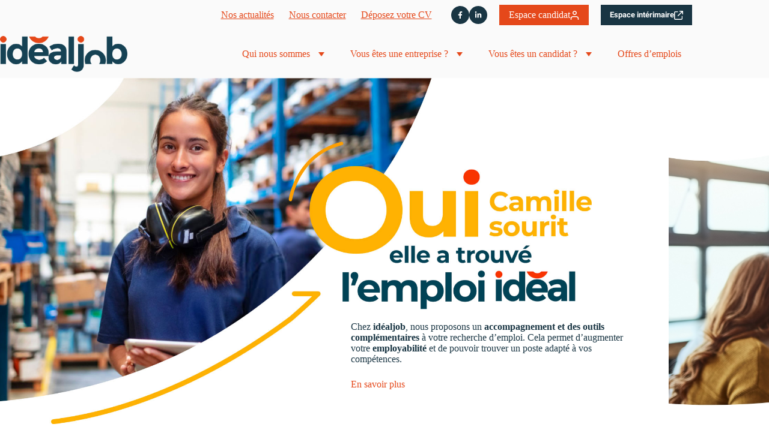

--- FILE ---
content_type: text/html; charset=UTF-8
request_url: https://www.ideal-job.fr/
body_size: 41304
content:
<!doctype html>
<html lang="fr-FR">
<head>
	
	<meta charset="UTF-8">
	<meta name="viewport" content="width=device-width, initial-scale=1, maximum-scale=5, viewport-fit=cover">
	<link rel="profile" href="https://gmpg.org/xfn/11">

	<meta name='robots' content='index, follow, max-image-preview:large, max-snippet:-1, max-video-preview:-1' />

<!-- Google Tag Manager for WordPress by gtm4wp.com -->
<script data-cfasync="false" data-pagespeed-no-defer>
	var gtm4wp_datalayer_name = "dataLayer";
	var dataLayer = dataLayer || [];
</script>
<!-- End Google Tag Manager for WordPress by gtm4wp.com -->
	<!-- This site is optimized with the Yoast SEO plugin v26.6 - https://yoast.com/wordpress/plugins/seo/ -->
	<title>Idéal Job – La réponse humaine à votre recherche d’emploi</title>
	<meta name="description" content="Depuis 20 ans, Idéal Job est la réponse à vos besoins en recrutement de personnel, ou à votre recherche d’emploi, aussi bien en intérim, qu’en CDD ou CDI." />
	<link rel="canonical" href="https://www.ideal-job.fr/" />
	<meta property="og:locale" content="fr_FR" />
	<meta property="og:type" content="website" />
	<meta property="og:title" content="Idéal Job – La réponse humaine à votre recherche d’emploi" />
	<meta property="og:description" content="Depuis 20 ans, Idéal Job est la réponse à vos besoins en recrutement de personnel, ou à votre recherche d’emploi, aussi bien en intérim, qu’en CDD ou CDI." />
	<meta property="og:url" content="https://www.ideal-job.fr/" />
	<meta property="og:site_name" content="Ideal Job" />
	<meta property="article:modified_time" content="2024-07-10T14:42:07+00:00" />
	<meta property="og:image" content="https://www.ideal-job.fr/wp-content/uploads/2023/09/cropped-favicon.png" />
	<meta property="og:image:width" content="512" />
	<meta property="og:image:height" content="512" />
	<meta property="og:image:type" content="image/png" />
	<meta name="twitter:card" content="summary_large_image" />
	<script type="application/ld+json" class="yoast-schema-graph">{"@context":"https://schema.org","@graph":[{"@type":"WebPage","@id":"https://www.ideal-job.fr/","url":"https://www.ideal-job.fr/","name":"Idéal Job – La réponse humaine à votre recherche d’emploi","isPartOf":{"@id":"https://www.ideal-job.fr/#website"},"about":{"@id":"https://www.ideal-job.fr/#organization"},"primaryImageOfPage":{"@id":"https://www.ideal-job.fr/#primaryimage"},"image":{"@id":"https://www.ideal-job.fr/#primaryimage"},"thumbnailUrl":"https://www.ideal-job.fr/wp-content/uploads/2023/09/cropped-favicon.png","datePublished":"2023-08-10T14:40:55+00:00","dateModified":"2024-07-10T14:42:07+00:00","description":"Depuis 20 ans, Idéal Job est la réponse à vos besoins en recrutement de personnel, ou à votre recherche d’emploi, aussi bien en intérim, qu’en CDD ou CDI.","breadcrumb":{"@id":"https://www.ideal-job.fr/#breadcrumb"},"inLanguage":"fr-FR","potentialAction":[{"@type":"ReadAction","target":["https://www.ideal-job.fr/"]}]},{"@type":"ImageObject","inLanguage":"fr-FR","@id":"https://www.ideal-job.fr/#primaryimage","url":"https://www.ideal-job.fr/wp-content/uploads/2023/09/cropped-favicon.png","contentUrl":"https://www.ideal-job.fr/wp-content/uploads/2023/09/cropped-favicon.png","width":512,"height":512},{"@type":"BreadcrumbList","@id":"https://www.ideal-job.fr/#breadcrumb","itemListElement":[{"@type":"ListItem","position":1,"name":"Accueil"}]},{"@type":"WebSite","@id":"https://www.ideal-job.fr/#website","url":"https://www.ideal-job.fr/","name":"Ideal Job","description":"La réponse humaine à votre recherche d’emploi","publisher":{"@id":"https://www.ideal-job.fr/#organization"},"potentialAction":[{"@type":"SearchAction","target":{"@type":"EntryPoint","urlTemplate":"https://www.ideal-job.fr/?s={search_term_string}"},"query-input":{"@type":"PropertyValueSpecification","valueRequired":true,"valueName":"search_term_string"}}],"inLanguage":"fr-FR"},{"@type":"Organization","@id":"https://www.ideal-job.fr/#organization","name":"Ideal Job","url":"https://www.ideal-job.fr/","logo":{"@type":"ImageObject","inLanguage":"fr-FR","@id":"https://www.ideal-job.fr/#/schema/logo/image/","url":"https://www.ideal-job.fr/wp-content/uploads/2023/11/logo-ideal-job.png","contentUrl":"https://www.ideal-job.fr/wp-content/uploads/2023/11/logo-ideal-job.png","width":626,"height":177,"caption":"Ideal Job"},"image":{"@id":"https://www.ideal-job.fr/#/schema/logo/image/"}}]}</script>
	<!-- / Yoast SEO plugin. -->


<link rel='dns-prefetch' href='//kit.fontawesome.com' />
<link rel="alternate" type="application/rss+xml" title="Ideal Job &raquo; Flux" href="https://www.ideal-job.fr/feed/" />
<link rel="alternate" type="application/rss+xml" title="Ideal Job &raquo; Flux des commentaires" href="https://www.ideal-job.fr/comments/feed/" />
<link rel="alternate" title="oEmbed (JSON)" type="application/json+oembed" href="https://www.ideal-job.fr/wp-json/oembed/1.0/embed?url=https%3A%2F%2Fwww.ideal-job.fr%2F" />
<link rel="alternate" title="oEmbed (XML)" type="text/xml+oembed" href="https://www.ideal-job.fr/wp-json/oembed/1.0/embed?url=https%3A%2F%2Fwww.ideal-job.fr%2F&#038;format=xml" />
		<style id="content-control-block-styles">
			@media (max-width: 640px) {
	.cc-hide-on-mobile {
		display: none !important;
	}
}
@media (min-width: 641px) and (max-width: 920px) {
	.cc-hide-on-tablet {
		display: none !important;
	}
}
@media (min-width: 921px) and (max-width: 1440px) {
	.cc-hide-on-desktop {
		display: none !important;
	}
}		</style>
		<style id='wp-img-auto-sizes-contain-inline-css'>
img:is([sizes=auto i],[sizes^="auto," i]){contain-intrinsic-size:3000px 1500px}
/*# sourceURL=wp-img-auto-sizes-contain-inline-css */
</style>
<link rel='stylesheet' id='blocksy-dynamic-global-css' href='https://www.ideal-job.fr/wp-content/uploads/blocksy/css/global.css?ver=96394' media='all' />
<link rel='stylesheet' id='ugb-style-css-css' href='https://www.ideal-job.fr/wp-content/plugins/stackable-ultimate-gutenberg-blocks-premium/dist/frontend_blocks.css?ver=3.19.5' media='all' />
<style id='ugb-style-css-inline-css'>
:root {--stk-block-width-default-detected: 1400px;}
#start-resizable-editor-section{display:none}@media only screen and (min-width:1025px){:where(.has-text-align-left) .stk-block-divider{--stk-dots-margin-left:0;--stk-dots-margin-right:auto}:where(.has-text-align-right) .stk-block-divider{--stk-dots-margin-right:0;--stk-dots-margin-left:auto}:where(.has-text-align-center) .stk-block-divider{--stk-dots-margin-right:auto;--stk-dots-margin-left:auto}.stk-block.stk-block-divider.has-text-align-center{--stk-dots-margin-right:auto;--stk-dots-margin-left:auto}.stk-block.stk-block-divider.has-text-align-right{--stk-dots-margin-right:0;--stk-dots-margin-left:auto}.stk-block.stk-block-divider.has-text-align-left{--stk-dots-margin-left:0;--stk-dots-margin-right:auto}.stk-block-feature>*>.stk-row{flex-wrap:var(--stk-feature-flex-wrap,nowrap)}.stk-row{flex-wrap:nowrap}.stk--hide-desktop,.stk--hide-desktop.stk-block{display:none!important}}@media only screen and (min-width:690px){:where(body:not(.wp-admin) .stk-block-column:first-child:nth-last-child(2)){flex:1 1 calc(50% - var(--stk-column-gap, 0px)*1/2)!important}:where(body:not(.wp-admin) .stk-block-column:nth-child(2):last-child){flex:1 1 calc(50% - var(--stk-column-gap, 0px)*1/2)!important}:where(body:not(.wp-admin) .stk-block-column:first-child:nth-last-child(3)){flex:1 1 calc(33.33333% - var(--stk-column-gap, 0px)*2/3)!important}:where(body:not(.wp-admin) .stk-block-column:nth-child(2):nth-last-child(2)){flex:1 1 calc(33.33333% - var(--stk-column-gap, 0px)*2/3)!important}:where(body:not(.wp-admin) .stk-block-column:nth-child(3):last-child){flex:1 1 calc(33.33333% - var(--stk-column-gap, 0px)*2/3)!important}:where(body:not(.wp-admin) .stk-block-column:first-child:nth-last-child(4)){flex:1 1 calc(25% - var(--stk-column-gap, 0px)*3/4)!important}:where(body:not(.wp-admin) .stk-block-column:nth-child(2):nth-last-child(3)){flex:1 1 calc(25% - var(--stk-column-gap, 0px)*3/4)!important}:where(body:not(.wp-admin) .stk-block-column:nth-child(3):nth-last-child(2)){flex:1 1 calc(25% - var(--stk-column-gap, 0px)*3/4)!important}:where(body:not(.wp-admin) .stk-block-column:nth-child(4):last-child){flex:1 1 calc(25% - var(--stk-column-gap, 0px)*3/4)!important}:where(body:not(.wp-admin) .stk-block-column:first-child:nth-last-child(5)){flex:1 1 calc(20% - var(--stk-column-gap, 0px)*4/5)!important}:where(body:not(.wp-admin) .stk-block-column:nth-child(2):nth-last-child(4)){flex:1 1 calc(20% - var(--stk-column-gap, 0px)*4/5)!important}:where(body:not(.wp-admin) .stk-block-column:nth-child(3):nth-last-child(3)){flex:1 1 calc(20% - var(--stk-column-gap, 0px)*4/5)!important}:where(body:not(.wp-admin) .stk-block-column:nth-child(4):nth-last-child(2)){flex:1 1 calc(20% - var(--stk-column-gap, 0px)*4/5)!important}:where(body:not(.wp-admin) .stk-block-column:nth-child(5):last-child){flex:1 1 calc(20% - var(--stk-column-gap, 0px)*4/5)!important}:where(body:not(.wp-admin) .stk-block-column:first-child:nth-last-child(6)){flex:1 1 calc(16.66667% - var(--stk-column-gap, 0px)*5/6)!important}:where(body:not(.wp-admin) .stk-block-column:nth-child(2):nth-last-child(5)){flex:1 1 calc(16.66667% - var(--stk-column-gap, 0px)*5/6)!important}:where(body:not(.wp-admin) .stk-block-column:nth-child(3):nth-last-child(4)){flex:1 1 calc(16.66667% - var(--stk-column-gap, 0px)*5/6)!important}:where(body:not(.wp-admin) .stk-block-column:nth-child(4):nth-last-child(3)){flex:1 1 calc(16.66667% - var(--stk-column-gap, 0px)*5/6)!important}:where(body:not(.wp-admin) .stk-block-column:nth-child(5):nth-last-child(2)){flex:1 1 calc(16.66667% - var(--stk-column-gap, 0px)*5/6)!important}:where(body:not(.wp-admin) .stk-block-column:nth-child(6):last-child){flex:1 1 calc(16.66667% - var(--stk-column-gap, 0px)*5/6)!important}.stk-block-tabs>.stk-inner-blocks.stk-block-tabs--vertical{grid-template-columns:auto 1fr auto}.stk-block-tabs>.stk-inner-blocks.stk-block-tabs--vertical>.stk-block-tab-labels:first-child{grid-column:1/2}.stk-block-tabs>.stk-inner-blocks.stk-block-tabs--vertical>.stk-block-tab-content:last-child{grid-column:2/4}.stk-block-tabs>.stk-inner-blocks.stk-block-tabs--vertical>.stk-block-tab-content:first-child{grid-column:1/3}.stk-block-tabs>.stk-inner-blocks.stk-block-tabs--vertical>.stk-block-tab-labels:last-child{grid-column:3/4}.stk-block .stk-block.aligncenter,.stk-block-carousel:is(.aligncenter,.alignwide,.alignfull)>:where(.stk-block-carousel__content-wrapper)>.stk-content-align:not(.alignwide):not(.alignfull),.stk-block:is(.aligncenter,.alignwide,.alignfull)>.stk-content-align:not(.alignwide):not(.alignfull){margin-left:auto;margin-right:auto;max-width:var(--stk-block-default-width,var(--stk-block-width-default-detected,900px));width:100%}.stk-block .stk-block.alignwide,.stk-block-carousel:is(.aligncenter,.alignwide,.alignfull)>:where(.stk-block-carousel__content-wrapper)>.stk-content-align.alignwide,.stk-block:is(.aligncenter,.alignwide,.alignfull)>.stk-content-align.alignwide{margin-left:auto;margin-right:auto;max-width:var(--stk-block-wide-width,var(--stk-block-width-wide-detected,80vw));width:100%}.stk-row.stk-columns-2>.stk-column{flex:1 1 50%;max-width:50%}.stk-row.stk-columns-3>.stk-column{flex:1 1 33.3333333333%;max-width:33.3333333333%}.stk-row.stk-columns-4>.stk-column{flex:1 1 25%;max-width:25%}.stk-row.stk-columns-5>.stk-column{flex:1 1 20%;max-width:20%}.stk-row.stk-columns-6>.stk-column{flex:1 1 16.6666666667%;max-width:16.6666666667%}.stk-row.stk-columns-7>.stk-column{flex:1 1 14.2857142857%;max-width:14.2857142857%}.stk-row.stk-columns-8>.stk-column{flex:1 1 12.5%;max-width:12.5%}.stk-row.stk-columns-9>.stk-column{flex:1 1 11.1111111111%;max-width:11.1111111111%}.stk-row.stk-columns-10>.stk-column{flex:1 1 10%;max-width:10%}}@media only screen and (min-width:690px) and (max-width:1024px){.stk-button-group:is(.stk--collapse-on-tablet)>.block-editor-inner-blocks>.block-editor-block-list__layout>[data-block]{margin-inline-end:var(--stk-alignment-margin-right);margin-inline-start:var(--stk-alignment-margin-left)}:where(.has-text-align-left-tablet) .stk-block-divider{--stk-dots-margin-left:0;--stk-dots-margin-right:auto}:where(.has-text-align-right-tablet) .stk-block-divider{--stk-dots-margin-right:0;--stk-dots-margin-left:auto}:where(.has-text-align-center-tablet) .stk-block-divider{--stk-dots-margin-right:auto;--stk-dots-margin-left:auto}.stk--hide-tablet,.stk--hide-tablet.stk-block{display:none!important}.stk-button-group:is(.stk--collapse-on-tablet) .stk-block:is(.stk-block-button,.stk-block-icon-button){margin-inline-end:var(--stk-alignment-margin-right);margin-inline-start:var(--stk-alignment-margin-left)}}@media only screen and (max-width:1024px){.stk-block-button{min-width:-moz-fit-content;min-width:fit-content}.stk-block.stk-block-divider.has-text-align-center-tablet{--stk-dots-margin-right:auto;--stk-dots-margin-left:auto}.stk-block.stk-block-divider.has-text-align-right-tablet{--stk-dots-margin-right:0;--stk-dots-margin-left:auto}.stk-block.stk-block-divider.has-text-align-left-tablet{--stk-dots-margin-left:0;--stk-dots-margin-right:auto}.stk-block-timeline.stk-block-timeline__ios-polyfill{--fixed-bg:linear-gradient(to bottom,var(--line-accent-bg-color,#000) 0,var(--line-accent-bg-color-2,#000) var(--line-accent-bg-location,50%))}.has-text-align-center-tablet{--stk-alignment-padding-left:0;--stk-alignment-justify-content:center;--stk-alignment-text-align:center;--stk-alignment-margin-left:auto;--stk-alignment-margin-right:auto;text-align:var(--stk-alignment-text-align,start)}.has-text-align-left-tablet{--stk-alignment-justify-content:flex-start;--stk-alignment-text-align:start;--stk-alignment-margin-left:0;--stk-alignment-margin-right:auto;text-align:var(--stk-alignment-text-align,start)}.has-text-align-right-tablet{--stk-alignment-justify-content:flex-end;--stk-alignment-text-align:end;--stk-alignment-margin-left:auto;--stk-alignment-margin-right:0;text-align:var(--stk-alignment-text-align,start)}.has-text-align-justify-tablet{--stk-alignment-text-align:justify}.has-text-align-space-between-tablet{--stk-alignment-justify-content:space-between}.has-text-align-space-around-tablet{--stk-alignment-justify-content:space-around}.has-text-align-space-evenly-tablet{--stk-alignment-justify-content:space-evenly}}@media only screen and (max-width:689px){.stk-button-group:is(.stk--collapse-on-mobile)>.block-editor-inner-blocks>.block-editor-block-list__layout>[data-block],.stk-button-group:is(.stk--collapse-on-tablet)>.block-editor-inner-blocks>.block-editor-block-list__layout>[data-block]{margin-inline-end:var(--stk-alignment-margin-right);margin-inline-start:var(--stk-alignment-margin-left)}.stk-block-carousel.stk--hide-mobile-arrows>.stk-block-carousel__content-wrapper>*>.stk-block-carousel__buttons,.stk-block-carousel.stk--hide-mobile-dots>.stk-block-carousel__content-wrapper>.stk-block-carousel__dots{display:none}:where(.has-text-align-left-mobile) .stk-block-divider{--stk-dots-margin-left:0;--stk-dots-margin-right:auto}:where(.has-text-align-right-mobile) .stk-block-divider{--stk-dots-margin-right:0;--stk-dots-margin-left:auto}:where(.has-text-align-center-mobile) .stk-block-divider{--stk-dots-margin-right:auto;--stk-dots-margin-left:auto}.stk-block.stk-block-divider.has-text-align-center-mobile{--stk-dots-margin-right:auto;--stk-dots-margin-left:auto}.stk-block.stk-block-divider.has-text-align-right-mobile{--stk-dots-margin-right:0;--stk-dots-margin-left:auto}.stk-block.stk-block-divider.has-text-align-left-mobile{--stk-dots-margin-left:0;--stk-dots-margin-right:auto}.stk-block.stk-block-feature:is(.is-style-default,.is-style-horizontal)>.stk-container>.stk-inner-blocks.stk-block-content{flex-direction:column-reverse}.stk-block-posts{--stk-columns:1}.stk-block-tab-labels:not(.stk-block-tab-labels--wrap-mobile){overflow-x:auto!important;width:100%}.stk-block-tab-labels:not(.stk-block-tab-labels--wrap-mobile)::-webkit-scrollbar{height:0!important}.stk-block-tab-labels:not(.stk-block-tab-labels--wrap-mobile) .stk-block-tab-labels__wrapper{flex-wrap:nowrap;min-width:-webkit-fill-available;min-width:fill-available;width:max-content}.stk-block-tabs>.stk-inner-blocks{grid-template-columns:1fr}.stk-block-tabs>.stk-inner-blocks>.stk-block-tab-labels:last-child{grid-row:1/2}.stk-block.stk-block-timeline{--content-line:0!important;padding-top:0}.stk-block-timeline>.stk-inner-blocks{align-items:flex-start;grid-template-columns:var(--line-dot-size,16px) 1fr;grid-template-rows:auto 1fr;padding-left:16px}.stk-block-timeline>.stk-inner-blocks:after{inset-inline-start:calc(var(--line-dot-size, 16px)/2 - var(--line-bg-width, 3px)/2 + 16px)}.stk-block-timeline .stk-block-timeline__middle{inset-block-start:8px;inset-inline-start:16px;position:absolute}.stk-block-timeline .stk-block-timeline__content{grid-column:2/3;grid-row:2/3;text-align:start}.stk-block-timeline .stk-block-timeline__date{grid-column:2/3;grid-row:1/2;text-align:start}.stk-block-timeline>.stk-inner-blocks:after{bottom:calc(100% - var(--line-dot-size, 16px)/2 - .5em);top:calc(var(--line-dot-size, 16px)/2 + .5em)}.stk-block-timeline+.stk-block-timeline>.stk-inner-blocks:after{top:-16px}:root{--stk-block-margin-bottom:16px;--stk-column-margin:8px;--stk-container-padding:24px;--stk-container-padding-large:32px 24px;--stk-container-padding-small:8px 24px;--stk-block-background-padding:16px}.stk-block .stk-block:is(.aligncenter,.alignwide),.stk-block:is(.aligncenter,.alignwide,.alignfull)>.stk-content-align.alignwide,.stk-block:is(.aligncenter,.alignwide,.alignfull)>.stk-content-align:not(.alignwide):not(.alignfull){width:100%}.stk-column{flex:1 1 100%;max-width:100%}.stk--hide-mobile,.stk--hide-mobile.stk-block{display:none!important}.stk-button-group:is(.stk--collapse-on-mobile) .stk-block:is(.stk-block-button,.stk-block-icon-button),.stk-button-group:is(.stk--collapse-on-tablet) .stk-block:is(.stk-block-button,.stk-block-icon-button){margin-inline-end:var(--stk-alignment-margin-right);margin-inline-start:var(--stk-alignment-margin-left)}.has-text-align-center-mobile{--stk-alignment-padding-left:0;--stk-alignment-justify-content:center;--stk-alignment-text-align:center;--stk-alignment-margin-left:auto;--stk-alignment-margin-right:auto;text-align:var(--stk-alignment-text-align,start)}.has-text-align-left-mobile{--stk-alignment-justify-content:flex-start;--stk-alignment-text-align:start;--stk-alignment-margin-left:0;--stk-alignment-margin-right:auto;text-align:var(--stk-alignment-text-align,start)}.has-text-align-right-mobile{--stk-alignment-justify-content:flex-end;--stk-alignment-text-align:end;--stk-alignment-margin-left:auto;--stk-alignment-margin-right:0;text-align:var(--stk-alignment-text-align,start)}.has-text-align-justify-mobile{--stk-alignment-text-align:justify}.has-text-align-space-between-mobile{--stk-alignment-justify-content:space-between}.has-text-align-space-around-mobile{--stk-alignment-justify-content:space-around}.has-text-align-space-evenly-mobile{--stk-alignment-justify-content:space-evenly}.entry-content .stk-block.stk-has-top-separator{padding-top:23vw}.entry-content .stk-block.stk-has-bottom-separator{padding-bottom:23vw}.entry-content .stk-block .stk-separator__wrapper{height:23vw}}#end-resizable-editor-section{display:none}
/*# sourceURL=ugb-style-css-inline-css */
</style>
<style id='ugb-style-css-nodep-inline-css'>
/* Global Color Schemes (background-scheme-default-3) */
.stk--background-scheme--scheme-default-3{--stk-block-background-color:#0f0e17;--stk-heading-color:#fffffe;--stk-text-color:#fffffe;--stk-link-color:#f00069;--stk-accent-color:#f00069;--stk-subtitle-color:#f00069;--stk-button-background-color:#f00069;--stk-button-text-color:#fffffe;--stk-button-outline-color:#fffffe;}
/* Global Color Schemes (container-scheme-default-3) */
.stk--container-scheme--scheme-default-3{--stk-container-background-color:#0f0e17;--stk-heading-color:#fffffe;--stk-text-color:#fffffe;--stk-link-color:#f00069;--stk-accent-color:#f00069;--stk-subtitle-color:#f00069;--stk-button-background-color:#f00069;--stk-button-text-color:#fffffe;--stk-button-outline-color:#fffffe;}
/* Global Preset Controls */
:root{--stk--preset--font-size--small:var(--wp--preset--font-size--small);--stk--preset--font-size--medium:var(--wp--preset--font-size--medium);--stk--preset--font-size--large:var(--wp--preset--font-size--large);--stk--preset--font-size--x-large:var(--wp--preset--font-size--x-large);--stk--preset--font-size--xx-large:var(--wp--preset--font-size--xx-large);--stk--preset--spacing--20:var(--wp--preset--spacing--20);--stk--preset--spacing--30:var(--wp--preset--spacing--30);--stk--preset--spacing--40:var(--wp--preset--spacing--40);--stk--preset--spacing--50:var(--wp--preset--spacing--50);--stk--preset--spacing--60:var(--wp--preset--spacing--60);--stk--preset--spacing--70:var(--wp--preset--spacing--70);--stk--preset--spacing--80:var(--wp--preset--spacing--80);}
/*# sourceURL=ugb-style-css-nodep-inline-css */
</style>
<link rel='stylesheet' id='wp-block-library-css' href='https://www.ideal-job.fr/wp-includes/css/dist/block-library/style.min.css?ver=33c310cd45bb2b89986d52b27a64c035' media='all' />
<link rel='stylesheet' id='ugb-style-css-premium-css' href='https://www.ideal-job.fr/wp-content/plugins/stackable-ultimate-gutenberg-blocks-premium/dist/frontend_blocks__premium_only.css?ver=3.19.5' media='all' />
<link rel='stylesheet' id='content-control-block-styles-css' href='https://www.ideal-job.fr/wp-content/plugins/content-control/dist/style-block-editor.css?ver=2.6.5' media='all' />
<style id='global-styles-inline-css'>
:root{--wp--preset--aspect-ratio--square: 1;--wp--preset--aspect-ratio--4-3: 4/3;--wp--preset--aspect-ratio--3-4: 3/4;--wp--preset--aspect-ratio--3-2: 3/2;--wp--preset--aspect-ratio--2-3: 2/3;--wp--preset--aspect-ratio--16-9: 16/9;--wp--preset--aspect-ratio--9-16: 9/16;--wp--preset--color--black: #000000;--wp--preset--color--cyan-bluish-gray: #abb8c3;--wp--preset--color--white: #ffffff;--wp--preset--color--pale-pink: #f78da7;--wp--preset--color--vivid-red: #cf2e2e;--wp--preset--color--luminous-vivid-orange: #ff6900;--wp--preset--color--luminous-vivid-amber: #fcb900;--wp--preset--color--light-green-cyan: #7bdcb5;--wp--preset--color--vivid-green-cyan: #00d084;--wp--preset--color--pale-cyan-blue: #8ed1fc;--wp--preset--color--vivid-cyan-blue: #0693e3;--wp--preset--color--vivid-purple: #9b51e0;--wp--preset--color--palette-color-1: var(--theme-palette-color-1, #E5481A);--wp--preset--color--palette-color-2: var(--theme-palette-color-2, #93C625);--wp--preset--color--palette-color-3: var(--theme-palette-color-3, #FCB517);--wp--preset--color--palette-color-4: var(--theme-palette-color-4, #193543);--wp--preset--color--palette-color-5: var(--theme-palette-color-5, #e1e8ed);--wp--preset--color--palette-color-6: var(--theme-palette-color-6, #F7F7F7);--wp--preset--color--palette-color-7: var(--theme-palette-color-7, #FAFAFA);--wp--preset--color--palette-color-8: var(--theme-palette-color-8, #ffffff);--wp--preset--gradient--vivid-cyan-blue-to-vivid-purple: linear-gradient(135deg,rgb(6,147,227) 0%,rgb(155,81,224) 100%);--wp--preset--gradient--light-green-cyan-to-vivid-green-cyan: linear-gradient(135deg,rgb(122,220,180) 0%,rgb(0,208,130) 100%);--wp--preset--gradient--luminous-vivid-amber-to-luminous-vivid-orange: linear-gradient(135deg,rgb(252,185,0) 0%,rgb(255,105,0) 100%);--wp--preset--gradient--luminous-vivid-orange-to-vivid-red: linear-gradient(135deg,rgb(255,105,0) 0%,rgb(207,46,46) 100%);--wp--preset--gradient--very-light-gray-to-cyan-bluish-gray: linear-gradient(135deg,rgb(238,238,238) 0%,rgb(169,184,195) 100%);--wp--preset--gradient--cool-to-warm-spectrum: linear-gradient(135deg,rgb(74,234,220) 0%,rgb(151,120,209) 20%,rgb(207,42,186) 40%,rgb(238,44,130) 60%,rgb(251,105,98) 80%,rgb(254,248,76) 100%);--wp--preset--gradient--blush-light-purple: linear-gradient(135deg,rgb(255,206,236) 0%,rgb(152,150,240) 100%);--wp--preset--gradient--blush-bordeaux: linear-gradient(135deg,rgb(254,205,165) 0%,rgb(254,45,45) 50%,rgb(107,0,62) 100%);--wp--preset--gradient--luminous-dusk: linear-gradient(135deg,rgb(255,203,112) 0%,rgb(199,81,192) 50%,rgb(65,88,208) 100%);--wp--preset--gradient--pale-ocean: linear-gradient(135deg,rgb(255,245,203) 0%,rgb(182,227,212) 50%,rgb(51,167,181) 100%);--wp--preset--gradient--electric-grass: linear-gradient(135deg,rgb(202,248,128) 0%,rgb(113,206,126) 100%);--wp--preset--gradient--midnight: linear-gradient(135deg,rgb(2,3,129) 0%,rgb(40,116,252) 100%);--wp--preset--gradient--juicy-peach: linear-gradient(to right, #ffecd2 0%, #fcb69f 100%);--wp--preset--gradient--young-passion: linear-gradient(to right, #ff8177 0%, #ff867a 0%, #ff8c7f 21%, #f99185 52%, #cf556c 78%, #b12a5b 100%);--wp--preset--gradient--true-sunset: linear-gradient(to right, #fa709a 0%, #fee140 100%);--wp--preset--gradient--morpheus-den: linear-gradient(to top, #30cfd0 0%, #330867 100%);--wp--preset--gradient--plum-plate: linear-gradient(135deg, #667eea 0%, #764ba2 100%);--wp--preset--gradient--aqua-splash: linear-gradient(15deg, #13547a 0%, #80d0c7 100%);--wp--preset--gradient--love-kiss: linear-gradient(to top, #ff0844 0%, #ffb199 100%);--wp--preset--gradient--new-retrowave: linear-gradient(to top, #3b41c5 0%, #a981bb 49%, #ffc8a9 100%);--wp--preset--gradient--plum-bath: linear-gradient(to top, #cc208e 0%, #6713d2 100%);--wp--preset--gradient--high-flight: linear-gradient(to right, #0acffe 0%, #495aff 100%);--wp--preset--gradient--teen-party: linear-gradient(-225deg, #FF057C 0%, #8D0B93 50%, #321575 100%);--wp--preset--gradient--fabled-sunset: linear-gradient(-225deg, #231557 0%, #44107A 29%, #FF1361 67%, #FFF800 100%);--wp--preset--gradient--arielle-smile: radial-gradient(circle 248px at center, #16d9e3 0%, #30c7ec 47%, #46aef7 100%);--wp--preset--gradient--itmeo-branding: linear-gradient(180deg, #2af598 0%, #009efd 100%);--wp--preset--gradient--deep-blue: linear-gradient(to right, #6a11cb 0%, #2575fc 100%);--wp--preset--gradient--strong-bliss: linear-gradient(to right, #f78ca0 0%, #f9748f 19%, #fd868c 60%, #fe9a8b 100%);--wp--preset--gradient--sweet-period: linear-gradient(to top, #3f51b1 0%, #5a55ae 13%, #7b5fac 25%, #8f6aae 38%, #a86aa4 50%, #cc6b8e 62%, #f18271 75%, #f3a469 87%, #f7c978 100%);--wp--preset--gradient--purple-division: linear-gradient(to top, #7028e4 0%, #e5b2ca 100%);--wp--preset--gradient--cold-evening: linear-gradient(to top, #0c3483 0%, #a2b6df 100%, #6b8cce 100%, #a2b6df 100%);--wp--preset--gradient--mountain-rock: linear-gradient(to right, #868f96 0%, #596164 100%);--wp--preset--gradient--desert-hump: linear-gradient(to top, #c79081 0%, #dfa579 100%);--wp--preset--gradient--ethernal-constance: linear-gradient(to top, #09203f 0%, #537895 100%);--wp--preset--gradient--happy-memories: linear-gradient(-60deg, #ff5858 0%, #f09819 100%);--wp--preset--gradient--grown-early: linear-gradient(to top, #0ba360 0%, #3cba92 100%);--wp--preset--gradient--morning-salad: linear-gradient(-225deg, #B7F8DB 0%, #50A7C2 100%);--wp--preset--gradient--night-call: linear-gradient(-225deg, #AC32E4 0%, #7918F2 48%, #4801FF 100%);--wp--preset--gradient--mind-crawl: linear-gradient(-225deg, #473B7B 0%, #3584A7 51%, #30D2BE 100%);--wp--preset--gradient--angel-care: linear-gradient(-225deg, #FFE29F 0%, #FFA99F 48%, #FF719A 100%);--wp--preset--gradient--juicy-cake: linear-gradient(to top, #e14fad 0%, #f9d423 100%);--wp--preset--gradient--rich-metal: linear-gradient(to right, #d7d2cc 0%, #304352 100%);--wp--preset--gradient--mole-hall: linear-gradient(-20deg, #616161 0%, #9bc5c3 100%);--wp--preset--gradient--cloudy-knoxville: linear-gradient(120deg, #fdfbfb 0%, #ebedee 100%);--wp--preset--gradient--soft-grass: linear-gradient(to top, #c1dfc4 0%, #deecdd 100%);--wp--preset--gradient--saint-petersburg: linear-gradient(135deg, #f5f7fa 0%, #c3cfe2 100%);--wp--preset--gradient--everlasting-sky: linear-gradient(135deg, #fdfcfb 0%, #e2d1c3 100%);--wp--preset--gradient--kind-steel: linear-gradient(-20deg, #e9defa 0%, #fbfcdb 100%);--wp--preset--gradient--over-sun: linear-gradient(60deg, #abecd6 0%, #fbed96 100%);--wp--preset--gradient--premium-white: linear-gradient(to top, #d5d4d0 0%, #d5d4d0 1%, #eeeeec 31%, #efeeec 75%, #e9e9e7 100%);--wp--preset--gradient--clean-mirror: linear-gradient(45deg, #93a5cf 0%, #e4efe9 100%);--wp--preset--gradient--wild-apple: linear-gradient(to top, #d299c2 0%, #fef9d7 100%);--wp--preset--gradient--snow-again: linear-gradient(to top, #e6e9f0 0%, #eef1f5 100%);--wp--preset--gradient--confident-cloud: linear-gradient(to top, #dad4ec 0%, #dad4ec 1%, #f3e7e9 100%);--wp--preset--gradient--glass-water: linear-gradient(to top, #dfe9f3 0%, white 100%);--wp--preset--gradient--perfect-white: linear-gradient(-225deg, #E3FDF5 0%, #FFE6FA 100%);--wp--preset--font-size--small: 13px;--wp--preset--font-size--medium: 20px;--wp--preset--font-size--large: clamp(22px, 1.375rem + ((1vw - 3.2px) * 0.625), 30px);--wp--preset--font-size--x-large: clamp(30px, 1.875rem + ((1vw - 3.2px) * 1.563), 50px);--wp--preset--font-size--xx-large: clamp(45px, 2.813rem + ((1vw - 3.2px) * 2.734), 80px);--wp--preset--font-family--roboto: Roboto;--wp--preset--font-family--montserrat: Montserrat;--wp--preset--spacing--20: 0.44rem;--wp--preset--spacing--30: 0.67rem;--wp--preset--spacing--40: 1rem;--wp--preset--spacing--50: 1.5rem;--wp--preset--spacing--60: 2.25rem;--wp--preset--spacing--70: 3.38rem;--wp--preset--spacing--80: 5.06rem;--wp--preset--shadow--natural: 6px 6px 9px rgba(0, 0, 0, 0.2);--wp--preset--shadow--deep: 12px 12px 50px rgba(0, 0, 0, 0.4);--wp--preset--shadow--sharp: 6px 6px 0px rgba(0, 0, 0, 0.2);--wp--preset--shadow--outlined: 6px 6px 0px -3px rgb(255, 255, 255), 6px 6px rgb(0, 0, 0);--wp--preset--shadow--crisp: 6px 6px 0px rgb(0, 0, 0);}:root { --wp--style--global--content-size: var(--theme-block-max-width);--wp--style--global--wide-size: var(--theme-block-wide-max-width); }:where(body) { margin: 0; }.wp-site-blocks > .alignleft { float: left; margin-right: 2em; }.wp-site-blocks > .alignright { float: right; margin-left: 2em; }.wp-site-blocks > .aligncenter { justify-content: center; margin-left: auto; margin-right: auto; }:where(.wp-site-blocks) > * { margin-block-start: var(--theme-content-spacing); margin-block-end: 0; }:where(.wp-site-blocks) > :first-child { margin-block-start: 0; }:where(.wp-site-blocks) > :last-child { margin-block-end: 0; }:root { --wp--style--block-gap: var(--theme-content-spacing); }:root :where(.is-layout-flow) > :first-child{margin-block-start: 0;}:root :where(.is-layout-flow) > :last-child{margin-block-end: 0;}:root :where(.is-layout-flow) > *{margin-block-start: var(--theme-content-spacing);margin-block-end: 0;}:root :where(.is-layout-constrained) > :first-child{margin-block-start: 0;}:root :where(.is-layout-constrained) > :last-child{margin-block-end: 0;}:root :where(.is-layout-constrained) > *{margin-block-start: var(--theme-content-spacing);margin-block-end: 0;}:root :where(.is-layout-flex){gap: var(--theme-content-spacing);}:root :where(.is-layout-grid){gap: var(--theme-content-spacing);}.is-layout-flow > .alignleft{float: left;margin-inline-start: 0;margin-inline-end: 2em;}.is-layout-flow > .alignright{float: right;margin-inline-start: 2em;margin-inline-end: 0;}.is-layout-flow > .aligncenter{margin-left: auto !important;margin-right: auto !important;}.is-layout-constrained > .alignleft{float: left;margin-inline-start: 0;margin-inline-end: 2em;}.is-layout-constrained > .alignright{float: right;margin-inline-start: 2em;margin-inline-end: 0;}.is-layout-constrained > .aligncenter{margin-left: auto !important;margin-right: auto !important;}.is-layout-constrained > :where(:not(.alignleft):not(.alignright):not(.alignfull)){max-width: var(--wp--style--global--content-size);margin-left: auto !important;margin-right: auto !important;}.is-layout-constrained > .alignwide{max-width: var(--wp--style--global--wide-size);}body .is-layout-flex{display: flex;}.is-layout-flex{flex-wrap: wrap;align-items: center;}.is-layout-flex > :is(*, div){margin: 0;}body .is-layout-grid{display: grid;}.is-layout-grid > :is(*, div){margin: 0;}body{padding-top: 0px;padding-right: 0px;padding-bottom: 0px;padding-left: 0px;}:root :where(.wp-element-button, .wp-block-button__link){font-style: inherit;font-weight: inherit;letter-spacing: inherit;text-transform: inherit;}.has-black-color{color: var(--wp--preset--color--black) !important;}.has-cyan-bluish-gray-color{color: var(--wp--preset--color--cyan-bluish-gray) !important;}.has-white-color{color: var(--wp--preset--color--white) !important;}.has-pale-pink-color{color: var(--wp--preset--color--pale-pink) !important;}.has-vivid-red-color{color: var(--wp--preset--color--vivid-red) !important;}.has-luminous-vivid-orange-color{color: var(--wp--preset--color--luminous-vivid-orange) !important;}.has-luminous-vivid-amber-color{color: var(--wp--preset--color--luminous-vivid-amber) !important;}.has-light-green-cyan-color{color: var(--wp--preset--color--light-green-cyan) !important;}.has-vivid-green-cyan-color{color: var(--wp--preset--color--vivid-green-cyan) !important;}.has-pale-cyan-blue-color{color: var(--wp--preset--color--pale-cyan-blue) !important;}.has-vivid-cyan-blue-color{color: var(--wp--preset--color--vivid-cyan-blue) !important;}.has-vivid-purple-color{color: var(--wp--preset--color--vivid-purple) !important;}.has-palette-color-1-color{color: var(--wp--preset--color--palette-color-1) !important;}.has-palette-color-2-color{color: var(--wp--preset--color--palette-color-2) !important;}.has-palette-color-3-color{color: var(--wp--preset--color--palette-color-3) !important;}.has-palette-color-4-color{color: var(--wp--preset--color--palette-color-4) !important;}.has-palette-color-5-color{color: var(--wp--preset--color--palette-color-5) !important;}.has-palette-color-6-color{color: var(--wp--preset--color--palette-color-6) !important;}.has-palette-color-7-color{color: var(--wp--preset--color--palette-color-7) !important;}.has-palette-color-8-color{color: var(--wp--preset--color--palette-color-8) !important;}.has-black-background-color{background-color: var(--wp--preset--color--black) !important;}.has-cyan-bluish-gray-background-color{background-color: var(--wp--preset--color--cyan-bluish-gray) !important;}.has-white-background-color{background-color: var(--wp--preset--color--white) !important;}.has-pale-pink-background-color{background-color: var(--wp--preset--color--pale-pink) !important;}.has-vivid-red-background-color{background-color: var(--wp--preset--color--vivid-red) !important;}.has-luminous-vivid-orange-background-color{background-color: var(--wp--preset--color--luminous-vivid-orange) !important;}.has-luminous-vivid-amber-background-color{background-color: var(--wp--preset--color--luminous-vivid-amber) !important;}.has-light-green-cyan-background-color{background-color: var(--wp--preset--color--light-green-cyan) !important;}.has-vivid-green-cyan-background-color{background-color: var(--wp--preset--color--vivid-green-cyan) !important;}.has-pale-cyan-blue-background-color{background-color: var(--wp--preset--color--pale-cyan-blue) !important;}.has-vivid-cyan-blue-background-color{background-color: var(--wp--preset--color--vivid-cyan-blue) !important;}.has-vivid-purple-background-color{background-color: var(--wp--preset--color--vivid-purple) !important;}.has-palette-color-1-background-color{background-color: var(--wp--preset--color--palette-color-1) !important;}.has-palette-color-2-background-color{background-color: var(--wp--preset--color--palette-color-2) !important;}.has-palette-color-3-background-color{background-color: var(--wp--preset--color--palette-color-3) !important;}.has-palette-color-4-background-color{background-color: var(--wp--preset--color--palette-color-4) !important;}.has-palette-color-5-background-color{background-color: var(--wp--preset--color--palette-color-5) !important;}.has-palette-color-6-background-color{background-color: var(--wp--preset--color--palette-color-6) !important;}.has-palette-color-7-background-color{background-color: var(--wp--preset--color--palette-color-7) !important;}.has-palette-color-8-background-color{background-color: var(--wp--preset--color--palette-color-8) !important;}.has-black-border-color{border-color: var(--wp--preset--color--black) !important;}.has-cyan-bluish-gray-border-color{border-color: var(--wp--preset--color--cyan-bluish-gray) !important;}.has-white-border-color{border-color: var(--wp--preset--color--white) !important;}.has-pale-pink-border-color{border-color: var(--wp--preset--color--pale-pink) !important;}.has-vivid-red-border-color{border-color: var(--wp--preset--color--vivid-red) !important;}.has-luminous-vivid-orange-border-color{border-color: var(--wp--preset--color--luminous-vivid-orange) !important;}.has-luminous-vivid-amber-border-color{border-color: var(--wp--preset--color--luminous-vivid-amber) !important;}.has-light-green-cyan-border-color{border-color: var(--wp--preset--color--light-green-cyan) !important;}.has-vivid-green-cyan-border-color{border-color: var(--wp--preset--color--vivid-green-cyan) !important;}.has-pale-cyan-blue-border-color{border-color: var(--wp--preset--color--pale-cyan-blue) !important;}.has-vivid-cyan-blue-border-color{border-color: var(--wp--preset--color--vivid-cyan-blue) !important;}.has-vivid-purple-border-color{border-color: var(--wp--preset--color--vivid-purple) !important;}.has-palette-color-1-border-color{border-color: var(--wp--preset--color--palette-color-1) !important;}.has-palette-color-2-border-color{border-color: var(--wp--preset--color--palette-color-2) !important;}.has-palette-color-3-border-color{border-color: var(--wp--preset--color--palette-color-3) !important;}.has-palette-color-4-border-color{border-color: var(--wp--preset--color--palette-color-4) !important;}.has-palette-color-5-border-color{border-color: var(--wp--preset--color--palette-color-5) !important;}.has-palette-color-6-border-color{border-color: var(--wp--preset--color--palette-color-6) !important;}.has-palette-color-7-border-color{border-color: var(--wp--preset--color--palette-color-7) !important;}.has-palette-color-8-border-color{border-color: var(--wp--preset--color--palette-color-8) !important;}.has-vivid-cyan-blue-to-vivid-purple-gradient-background{background: var(--wp--preset--gradient--vivid-cyan-blue-to-vivid-purple) !important;}.has-light-green-cyan-to-vivid-green-cyan-gradient-background{background: var(--wp--preset--gradient--light-green-cyan-to-vivid-green-cyan) !important;}.has-luminous-vivid-amber-to-luminous-vivid-orange-gradient-background{background: var(--wp--preset--gradient--luminous-vivid-amber-to-luminous-vivid-orange) !important;}.has-luminous-vivid-orange-to-vivid-red-gradient-background{background: var(--wp--preset--gradient--luminous-vivid-orange-to-vivid-red) !important;}.has-very-light-gray-to-cyan-bluish-gray-gradient-background{background: var(--wp--preset--gradient--very-light-gray-to-cyan-bluish-gray) !important;}.has-cool-to-warm-spectrum-gradient-background{background: var(--wp--preset--gradient--cool-to-warm-spectrum) !important;}.has-blush-light-purple-gradient-background{background: var(--wp--preset--gradient--blush-light-purple) !important;}.has-blush-bordeaux-gradient-background{background: var(--wp--preset--gradient--blush-bordeaux) !important;}.has-luminous-dusk-gradient-background{background: var(--wp--preset--gradient--luminous-dusk) !important;}.has-pale-ocean-gradient-background{background: var(--wp--preset--gradient--pale-ocean) !important;}.has-electric-grass-gradient-background{background: var(--wp--preset--gradient--electric-grass) !important;}.has-midnight-gradient-background{background: var(--wp--preset--gradient--midnight) !important;}.has-juicy-peach-gradient-background{background: var(--wp--preset--gradient--juicy-peach) !important;}.has-young-passion-gradient-background{background: var(--wp--preset--gradient--young-passion) !important;}.has-true-sunset-gradient-background{background: var(--wp--preset--gradient--true-sunset) !important;}.has-morpheus-den-gradient-background{background: var(--wp--preset--gradient--morpheus-den) !important;}.has-plum-plate-gradient-background{background: var(--wp--preset--gradient--plum-plate) !important;}.has-aqua-splash-gradient-background{background: var(--wp--preset--gradient--aqua-splash) !important;}.has-love-kiss-gradient-background{background: var(--wp--preset--gradient--love-kiss) !important;}.has-new-retrowave-gradient-background{background: var(--wp--preset--gradient--new-retrowave) !important;}.has-plum-bath-gradient-background{background: var(--wp--preset--gradient--plum-bath) !important;}.has-high-flight-gradient-background{background: var(--wp--preset--gradient--high-flight) !important;}.has-teen-party-gradient-background{background: var(--wp--preset--gradient--teen-party) !important;}.has-fabled-sunset-gradient-background{background: var(--wp--preset--gradient--fabled-sunset) !important;}.has-arielle-smile-gradient-background{background: var(--wp--preset--gradient--arielle-smile) !important;}.has-itmeo-branding-gradient-background{background: var(--wp--preset--gradient--itmeo-branding) !important;}.has-deep-blue-gradient-background{background: var(--wp--preset--gradient--deep-blue) !important;}.has-strong-bliss-gradient-background{background: var(--wp--preset--gradient--strong-bliss) !important;}.has-sweet-period-gradient-background{background: var(--wp--preset--gradient--sweet-period) !important;}.has-purple-division-gradient-background{background: var(--wp--preset--gradient--purple-division) !important;}.has-cold-evening-gradient-background{background: var(--wp--preset--gradient--cold-evening) !important;}.has-mountain-rock-gradient-background{background: var(--wp--preset--gradient--mountain-rock) !important;}.has-desert-hump-gradient-background{background: var(--wp--preset--gradient--desert-hump) !important;}.has-ethernal-constance-gradient-background{background: var(--wp--preset--gradient--ethernal-constance) !important;}.has-happy-memories-gradient-background{background: var(--wp--preset--gradient--happy-memories) !important;}.has-grown-early-gradient-background{background: var(--wp--preset--gradient--grown-early) !important;}.has-morning-salad-gradient-background{background: var(--wp--preset--gradient--morning-salad) !important;}.has-night-call-gradient-background{background: var(--wp--preset--gradient--night-call) !important;}.has-mind-crawl-gradient-background{background: var(--wp--preset--gradient--mind-crawl) !important;}.has-angel-care-gradient-background{background: var(--wp--preset--gradient--angel-care) !important;}.has-juicy-cake-gradient-background{background: var(--wp--preset--gradient--juicy-cake) !important;}.has-rich-metal-gradient-background{background: var(--wp--preset--gradient--rich-metal) !important;}.has-mole-hall-gradient-background{background: var(--wp--preset--gradient--mole-hall) !important;}.has-cloudy-knoxville-gradient-background{background: var(--wp--preset--gradient--cloudy-knoxville) !important;}.has-soft-grass-gradient-background{background: var(--wp--preset--gradient--soft-grass) !important;}.has-saint-petersburg-gradient-background{background: var(--wp--preset--gradient--saint-petersburg) !important;}.has-everlasting-sky-gradient-background{background: var(--wp--preset--gradient--everlasting-sky) !important;}.has-kind-steel-gradient-background{background: var(--wp--preset--gradient--kind-steel) !important;}.has-over-sun-gradient-background{background: var(--wp--preset--gradient--over-sun) !important;}.has-premium-white-gradient-background{background: var(--wp--preset--gradient--premium-white) !important;}.has-clean-mirror-gradient-background{background: var(--wp--preset--gradient--clean-mirror) !important;}.has-wild-apple-gradient-background{background: var(--wp--preset--gradient--wild-apple) !important;}.has-snow-again-gradient-background{background: var(--wp--preset--gradient--snow-again) !important;}.has-confident-cloud-gradient-background{background: var(--wp--preset--gradient--confident-cloud) !important;}.has-glass-water-gradient-background{background: var(--wp--preset--gradient--glass-water) !important;}.has-perfect-white-gradient-background{background: var(--wp--preset--gradient--perfect-white) !important;}.has-small-font-size{font-size: var(--wp--preset--font-size--small) !important;}.has-medium-font-size{font-size: var(--wp--preset--font-size--medium) !important;}.has-large-font-size{font-size: var(--wp--preset--font-size--large) !important;}.has-x-large-font-size{font-size: var(--wp--preset--font-size--x-large) !important;}.has-xx-large-font-size{font-size: var(--wp--preset--font-size--xx-large) !important;}.has-roboto-font-family{font-family: var(--wp--preset--font-family--roboto) !important;}.has-montserrat-font-family{font-family: var(--wp--preset--font-family--montserrat) !important;}
:root :where(.wp-block-pullquote){font-size: clamp(0.984em, 0.984rem + ((1vw - 0.2em) * 0.645), 1.5em);line-height: 1.6;}
/*# sourceURL=global-styles-inline-css */
</style>
<link rel='stylesheet' id='parent-style-css' href='https://www.ideal-job.fr/wp-content/themes/blocksy-child/style.css?ver=33c310cd45bb2b89986d52b27a64c035' media='all' />
<link rel='stylesheet' id='swiper-style-css' href='https://www.ideal-job.fr/wp-content/themes/blocksy-child/swiper-bundle.min.css?ver=33c310cd45bb2b89986d52b27a64c035' media='all' />
<link rel='stylesheet' id='ct-main-styles-css' href='https://www.ideal-job.fr/wp-content/themes/blocksy/static/bundle/main.min.css?ver=2.1.23' media='all' />
<link rel='stylesheet' id='ct-stackable-styles-css' href='https://www.ideal-job.fr/wp-content/themes/blocksy/static/bundle/stackable.min.css?ver=2.1.23' media='all' />
<link rel='stylesheet' id='ct-wpforms-styles-css' href='https://www.ideal-job.fr/wp-content/themes/blocksy/static/bundle/wpforms.min.css?ver=2.1.23' media='all' />
<link rel='stylesheet' id='blocksy-ext-mega-menu-styles-css' href='https://www.ideal-job.fr/wp-content/plugins/blocksy-companion-pro/framework/premium/extensions/mega-menu/static/bundle/main.min.css?ver=2.1.23' media='all' />
<link rel='stylesheet' id='blocksy-ext-post-types-extra-styles-css' href='https://www.ideal-job.fr/wp-content/plugins/blocksy-companion-pro/framework/premium/extensions/post-types-extra/static/bundle/main.min.css?ver=2.1.23' media='all' />
<link rel='stylesheet' id='blocksy-companion-header-account-styles-css' href='https://www.ideal-job.fr/wp-content/plugins/blocksy-companion-pro/static/bundle/header-account.min.css?ver=2.1.23' media='all' />
<link rel='stylesheet' id='blocksy-pro-popup-styles-css' href='https://www.ideal-job.fr/wp-content/plugins/blocksy-companion-pro/framework/premium/static/bundle/popups.min.css?ver=2.1.23' media='all' />
<script src="https://www.ideal-job.fr/wp-includes/js/jquery/jquery.min.js?ver=3.7.1" id="jquery-core-js"></script>
<script src="https://www.ideal-job.fr/wp-includes/js/jquery/jquery-migrate.min.js?ver=3.4.1" id="jquery-migrate-js"></script>
<script src="https://kit.fontawesome.com/b055bfc95a.js?ver=33c310cd45bb2b89986d52b27a64c035" id="fontawesome-2-js"></script>
<link rel="https://api.w.org/" href="https://www.ideal-job.fr/wp-json/" /><link rel="alternate" title="JSON" type="application/json" href="https://www.ideal-job.fr/wp-json/wp/v2/pages/8" /><link rel="EditURI" type="application/rsd+xml" title="RSD" href="https://www.ideal-job.fr/xmlrpc.php?rsd" />

<!-- Google Tag Manager for WordPress by gtm4wp.com -->
<!-- GTM Container placement set to footer -->
<script data-cfasync="false" data-pagespeed-no-defer>
	var dataLayer_content = {"pagePostType":"frontpage","pagePostType2":"single-page"};
	dataLayer.push( dataLayer_content );
</script>
<script data-cfasync="false" data-pagespeed-no-defer>
(function(w,d,s,l,i){w[l]=w[l]||[];w[l].push({'gtm.start':
new Date().getTime(),event:'gtm.js'});var f=d.getElementsByTagName(s)[0],
j=d.createElement(s),dl=l!='dataLayer'?'&l='+l:'';j.async=true;j.src=
'//www.googletagmanager.com/gtm.js?id='+i+dl;f.parentNode.insertBefore(j,f);
})(window,document,'script','dataLayer','GTM-55VCHGGK');
</script>
<!-- End Google Tag Manager for WordPress by gtm4wp.com --><noscript><link rel='stylesheet' href='https://www.ideal-job.fr/wp-content/themes/blocksy/static/bundle/no-scripts.min.css' type='text/css'></noscript>
<style id="ct-main-styles-inline-css">[data-block*="820"] {--popup-box-shadow:0px 10px 20px rgba(41, 51, 61, 0.1);background-color:rgba(25, 52, 66, 0.69);} [data-block*="820"] .ct-popup-inner > article {background-color:#ffffff;} [data-block*="820"] > [class*="ct-container"] > article[class*="post"] {--has-boxed:var(--false);--has-wide:var(--true);} [data-block*="160"] {--popup-border-radius:0px;--popup-box-shadow:0px 10px 20px rgba(41, 51, 61, 0.1);background-color:rgba(25, 52, 66, 0.67);} [data-block*="160"] .ct-popup-inner > article {background-color:var(--theme-palette-color-8);} [data-block*="160"] > [class*="ct-container"] > article[class*="post"] {--has-boxed:var(--false);--has-wide:var(--true);}</style>

<style class="stk-block-styles">.stk-ca5c02d .stk-block-carousel__dot{--dot-color:var(--theme-palette-color-4,#193543) !important}.stk-ca5c02d .stk-block-carousel__dot.stk-block-carousel__dot--active:before{background-color:var(--theme-palette-color-1,#E5481A) !important}.stk-7b7a816{background-color:transparent !important;background-image:url(https://www.ideal-job.fr/wp-content/uploads/2023/08/slide-1.jpg) !important;background-position:top left !important;background-repeat:no-repeat !important;background-size:90% !important}.stk-7b7a816:before,.stk-6056220:before,.stk-1b5439d:before{background-color:transparent !important;opacity:0.5 !important}.stk-8ad8721,.stk-6aa4121{padding-top:30% !important;padding-bottom:5% !important;padding-left:58% !important}.stk-7c2b77c,.stk-f62c49e{max-width:460px !important}:is(.stk-03b471f, .stk-8670e94, .stk-eca7f5b, .stk-f84593b, .stk-3d01105, .stk-2e2b8eb) .stk-button{padding-top:8px !important;padding-bottom:8px !important;border-radius:0px !important}:is(.stk-03b471f, .stk-8670e94, .stk-eca7f5b, .stk-f84593b, .stk-3d01105, .stk-2e2b8eb) .stk-button__inner-text{font-weight:700 !important;text-transform:uppercase !important}.stk-6056220{background-color:transparent !important;background-image:url(https://www.ideal-job.fr/wp-content/uploads/2023/11/SLIDE-2-PAGE-ACCUEIL.jpg) !important;background-position:top left !important;background-repeat:no-repeat !important;background-size:90% !important}.stk-90eaf15,.stk-e3115af,.stk-a19aa1a,.stk-2af2b54,.stk-eab67d7,.stk-68910ac,.stk-95ca9c9{margin-bottom:0px !important}.stk-b2521f9{background-color:var(--theme-palette-color-6,#F7F7F7) !important;padding-top:40px !important;padding-right:30px !important;padding-bottom:80px !important;padding-left:30px !important}.stk-b2521f9:before{background-color:var(--theme-palette-color-6,#F7F7F7) !important}.stk-e3115af .stk-block-heading__text{font-size:25px !important;line-height:1em !important;font-weight:700 !important;font-family:"Montserrat",Sans-serif !important}.stk-a19aa1a .stk-block-heading__text{font-size:40px !important;color:var(--theme-palette-color-2,#93C625) !important;line-height:1em !important;font-weight:700 !important;font-family:"Montserrat",Sans-serif !important}.stk-af653d8 .stk-img-wrapper{width:120px !important}.stk-a46d42a,.stk-a46d42a:before{background-color:var(--theme-palette-color-4,#193543) !important}.stk-0e763ad{margin-bottom:80px !important}.stk-6737467{border-style:solid !important;border-color:#8ca1aa !important;border-top-width:0px !important;border-right-width:1px !important;border-bottom-width:0px !important;border-left-width:0px !important;padding-right:30px !important;padding-left:30px !important}:is(.stk-2af2b54, .stk-68910ac) .stk-block-text__text{color:#8ca1aa !important}.stk-eab67d7 .stk-block-heading__text{color:var(--theme-palette-color-2,#93C625) !important;font-weight:400 !important}.stk-457d947{padding-right:30px !important;padding-left:30px !important}.stk-95ca9c9 .stk-block-heading__text{color:var(--theme-palette-color-3,#FCB517) !important;font-weight:400 !important}.stk-a8e9b3b{margin-top:-60px !important;margin-bottom:1px !important;z-index:10 !important}.stk-2adcb74{align-self:flex-end !important;align-items:flex-end !important;padding-top:60px !important;padding-bottom:20px !important;display:flex !important}.stk-2adcb74-inner-blocks{justify-content:flex-end !important}.stk-05e86f2{margin-bottom:8px !important}:is(.stk-e9dc068, .stk-7d4786b, .stk-d5d270d, .stk-5c903a0) .stk-button{padding-top:5px !important;padding-right:10px !important;padding-bottom:5px !important;padding-left:10px !important;background:transparent !important;border-top-left-radius:24px !important;border-top-right-radius:24px !important;border-bottom-right-radius:24px !important;border-bottom-left-radius:24px !important}.stk-e9dc068 .stk-button:before{border-style:solid !important}.stk-e9dc068 .stk-button__inner-text{font-size:14px !important}:is(.stk-7d4786b, .stk-d5d270d, .stk-5c903a0) .stk-button:before{border-style:solid !important;border-color:var(--theme-palette-color-4,#193543) !important}:is(.stk-7d4786b, .stk-d5d270d, .stk-5c903a0) .stk-button__inner-text{font-size:14px !important;color:var(--theme-palette-color-4,#193543) !important}.stk-9f238e9-container{margin-top:0px !important;margin-right:0px !important;margin-bottom:0px !important;margin-left:0px !important}.stk-6cb7ad0{background-color:transparent !important;background-position:top right !important;background-repeat:no-repeat !important;background-size:contain !important;padding-top:0px !important;padding-right:0px !important;padding-bottom:0px !important;padding-left:0px !important;margin-top:-32px !important;margin-bottom:0px !important;z-index:1 !important}.stk-6cb7ad0:before{background-color:transparent !important}.stk-6cb7ad0-column,.stk-1089554-column{--stk-columns-spacing:0px !important}.stk-14ac96a{max-width:500px !important;padding-top:40px !important;padding-right:40px !important;padding-bottom:40px !important;padding-left:40px !important;margin-right:0px !important;margin-left:auto !important}.stk-0d6aeef .stk-block-heading__text{line-height:1.2em !important}.stk-c83a384{background-color:#00000000 !important;background-image:url(https://www.ideal-job.fr/wp-content/uploads/2023/09/visu-content3.png) !important;min-height:60vh !important;padding-top:280px !important}.stk-c83a384:before{background-color:#00000000 !important;opacity:0.5 !important}.stk-af60242{margin-bottom:0px !important;right:12px !important;bottom:-100px !important}:is(.stk-af60242, .stk-7e8d48c, .stk-01e3fd6) .stk-block-heading__text{font-size:35px !important;color:var(--theme-palette-color-1,#E5481A) !important;line-height:1em !important;font-weight:300 !important}.stk-7e8d48c{padding-left:50px !important;margin-bottom:0px !important;right:33px !important;bottom:-100px !important}.stk-01e3fd6{padding-left:30px !important;top:100px !important;right:30px !important;bottom:-100px !important}.stk-1b5439d{background-color:transparent !important;background-image:url(https://www.ideal-job.fr/wp-content/uploads/2023/09/bg-home-2.jpg) !important}.stk-5bd5399{padding-top:40px !important;padding-bottom:40px !important}.stk-2941b85 .stk-block-heading__text{color:var(--theme-palette-color-8,#ffffff) !important;font-weight:400 !important}.stk-a7d7ea3{max-width:1200px !important;margin-right:auto !important;margin-left:auto !important}.stk-5671ae9 .stk-img-wrapper{width:70px !important}:is(.stk-c3582d9, .stk-814002b) .stk-block-text__text{color:var(--theme-palette-color-8,#ffffff) !important}.stk-80a5fc1 .stk-img-wrapper{width:80px !important}:is(.stk-e9dc068, .stk-7d4786b, .stk-d5d270d, .stk-5c903a0) .stk-button:hover:after,:where(.stk-hover-parent:hover,.stk-hover-parent.stk--is-hovered) :is(.stk-e9dc068, .stk-7d4786b, .stk-d5d270d, .stk-5c903a0) .stk-button:after{background:transparent !important;opacity:1 !important}.stk-e9dc068 .stk-button:hover:before{border-color:var(--theme-palette-color-4,#193543) !important}.stk-e9dc068 .stk-button:hover .stk-button__inner-text{color:var(--theme-palette-color-4,#193543) !important}:is(.stk-7d4786b, .stk-d5d270d, .stk-5c903a0) .stk-button:hover:before{border-color:var(--theme-palette-color-1,#E5481A) !important}:is(.stk-7d4786b, .stk-d5d270d, .stk-5c903a0) .stk-button:hover .stk-button__inner-text{color:var(--theme-palette-color-1,#E5481A) !important}@media screen and (min-width:690px){.stk-b2521f9{flex:var(--stk-flex-grow,1) 1 calc(40% - var(--stk-column-gap,0px) * 1 / 2 ) !important}.stk-a46d42a{flex:var(--stk-flex-grow,1) 1 calc(60% - var(--stk-column-gap,0px) * 1 / 2 ) !important}.stk-2adcb74{flex:var(--stk-flex-grow,1) 1 calc(30% - var(--stk-column-gap,0px) * 1 / 2 ) !important}.stk-9f238e9{flex:var(--stk-flex-grow,1) 1 calc(70% - var(--stk-column-gap,0px) * 1 / 2 ) !important}.stk-14ac96a{flex:var(--stk-flex-grow,1) 1 calc(46.29999999999998% - var(--stk-column-gap,0px) * 1 / 2 ) !important}.stk-c83a384{flex:var(--stk-flex-grow,1) 1 calc(53.7% - var(--stk-column-gap,0px) * 1 / 2 ) !important}.stk-4da7b31,.stk-2075b8c{flex:var(--stk-flex-grow,1) 1 calc(20.1% - var(--stk-column-gap,0px) * 1 / 2 ) !important}.stk-21e2580,.stk-420b5c9{flex:var(--stk-flex-grow,1) 1 calc(79.9% - var(--stk-column-gap,0px) * 1 / 2 ) !important}}@media screen and (max-width:1024px){:is(.stk-e3115af, .stk-eab67d7, .stk-95ca9c9) .stk-block-heading__text{font-size:20px !important}.stk-a19aa1a .stk-block-heading__text{font-size:30px !important}.stk-a46d42a{padding-right:10px !important;padding-left:10px !important}.stk-6737467,.stk-457d947{padding-right:0px !important;padding-left:0px !important}:is(.stk-e9dc068, .stk-7d4786b, .stk-d5d270d, .stk-5c903a0) .stk-button__inner-text{font-size:14px !important}.stk-c83a384{background-position:top center !important;background-repeat:no-repeat !important;background-size:contain !important;min-height:0px !important}:is(.stk-af60242, .stk-7e8d48c, .stk-01e3fd6) .stk-block-heading__text{font-size:35px !important}.stk-5671ae9 .stk-img-wrapper{width:90% !important}.stk-80a5fc1 .stk-img-wrapper{width:100% !important}}@media screen and (max-width:689px){.stk-8ad8721,.stk-6aa4121{padding-top:180px !important;padding-right:20px !important;padding-left:20px !important}.stk-b2521f9{padding-bottom:40px !important}.stk-6737467{border-right-width:0px !important;padding-right:0px !important;padding-left:0px !important}.stk-457d947{padding-right:0px !important;padding-left:0px !important}.stk-a4f5cb7{padding-top:40px !important}.stk-6cb7ad0{background-size:contain !important;padding-bottom:0px !important}.stk-14ac96a{padding-top:20px !important;padding-right:20px !important;padding-bottom:40px !important;padding-left:20px !important;margin-top:60px !important}.stk-c83a384{background-position:top center !important;background-repeat:no-repeat !important;background-size:cover !important;min-height:200px !important;padding-top:0px !important;padding-right:0px !important;padding-bottom:0px !important;padding-left:0px !important}:is(.stk-5671ae9, .stk-80a5fc1) .stk-img-wrapper{width:20% !important}}</style><link rel="icon" href="https://www.ideal-job.fr/wp-content/uploads/2023/09/cropped-favicon-32x32.png" sizes="32x32" />
<link rel="icon" href="https://www.ideal-job.fr/wp-content/uploads/2023/09/cropped-favicon-192x192.png" sizes="192x192" />
<link rel="apple-touch-icon" href="https://www.ideal-job.fr/wp-content/uploads/2023/09/cropped-favicon-180x180.png" />
<meta name="msapplication-TileImage" content="https://www.ideal-job.fr/wp-content/uploads/2023/09/cropped-favicon-270x270.png" />
	</head>


<body data-rsssl=1 class="home wp-singular page-template-default page page-id-8 wp-custom-logo wp-embed-responsive wp-theme-blocksy wp-child-theme-blocksy-child stk--is-blocksy-theme" data-link="type-2" data-prefix="single_page" data-header="type-1:sticky" data-footer="type-1" itemscope="itemscope" itemtype="https://schema.org/WebPage">

<a class="skip-link screen-reader-text" href="#main">Passer au contenu</a><div class="ct-drawer-canvas" data-location="start"><div id="offcanvas" class="ct-panel ct-header" data-behaviour="right-side" role="dialog" aria-label="Modale hors champ" inert=""><div class="ct-panel-inner">
		<div class="ct-panel-actions">
			
			<button class="ct-toggle-close" data-type="type-1" aria-label="Fermer le tiroir">
				<svg class="ct-icon" width="12" height="12" viewBox="0 0 15 15"><path d="M1 15a1 1 0 01-.71-.29 1 1 0 010-1.41l5.8-5.8-5.8-5.8A1 1 0 011.7.29l5.8 5.8 5.8-5.8a1 1 0 011.41 1.41l-5.8 5.8 5.8 5.8a1 1 0 01-1.41 1.41l-5.8-5.8-5.8 5.8A1 1 0 011 15z"/></svg>
			</button>
		</div>
		<div class="ct-panel-content" data-device="desktop"><div class="ct-panel-content-inner">
<a href="https://www.ideal-job.fr/" class="site-logo-container" data-id="offcanvas-logo" rel="home" itemprop="url">
			<img width="284" height="80" src="https://www.ideal-job.fr/wp-content/uploads/2023/09/logo-footer.png" class="default-logo" alt="Ideal Job" decoding="async" />	</a>


<nav
	class="mobile-menu menu-container has-submenu"
	data-id="mobile-menu" data-interaction="click" data-toggle-type="type-1" data-submenu-dots="yes"	aria-label="Menu mobile">

	<ul id="menu-menu-mobile-1" class=""><li class="menu-item menu-item-type-post_type menu-item-object-page menu-item-has-children menu-item-441"><span class="ct-sub-menu-parent"><a href="https://www.ideal-job.fr/nos-missions-et-valeurs/" class="ct-menu-link">Qui nous sommes</a><button class="ct-toggle-dropdown-mobile" aria-label="Déplier le menu déroulant" aria-haspopup="true" aria-expanded="false"><svg class="ct-icon toggle-icon-1" width="15" height="15" viewBox="0 0 15 15" aria-hidden="true"><path d="M3.9,5.1l3.6,3.6l3.6-3.6l1.4,0.7l-5,5l-5-5L3.9,5.1z"/></svg></button></span>
<ul class="sub-menu">
	<li class="menu-item menu-item-type-post_type menu-item-object-page menu-item-1004"><a href="https://www.ideal-job.fr/nos-missions-et-valeurs/" class="ct-menu-link">Nos missions et valeurs</a></li>
	<li class="menu-item menu-item-type-post_type menu-item-object-page menu-item-463"><a href="https://www.ideal-job.fr/engagements/" class="ct-menu-link">Nos engagements</a></li>
	<li class="menu-item menu-item-type-post_type menu-item-object-page menu-item-475"><a href="https://www.ideal-job.fr/notre-equipe/" class="ct-menu-link">Notre équipe</a></li>
</ul>
</li>
<li class="menu-item menu-item-type-post_type menu-item-object-page menu-item-has-children menu-item-514"><span class="ct-sub-menu-parent"><a href="https://www.ideal-job.fr/entreprises/" class="ct-menu-link">Vous êtes une entreprise ?</a><button class="ct-toggle-dropdown-mobile" aria-label="Déplier le menu déroulant" aria-haspopup="true" aria-expanded="false"><svg class="ct-icon toggle-icon-1" width="15" height="15" viewBox="0 0 15 15" aria-hidden="true"><path d="M3.9,5.1l3.6,3.6l3.6-3.6l1.4,0.7l-5,5l-5-5L3.9,5.1z"/></svg></button></span>
<ul class="sub-menu">
	<li class="menu-item menu-item-type-post_type menu-item-object-page menu-item-540"><a href="https://www.ideal-job.fr/recrutement-interim/" class="ct-menu-link">Nos solutions de recrutement en intérim</a></li>
	<li class="menu-item menu-item-type-post_type menu-item-object-page menu-item-515"><a href="https://www.ideal-job.fr/entreprises/" class="ct-menu-link">Nos solutions de recrutement en CDI et CDD</a></li>
	<li class="menu-item menu-item-type-post_type menu-item-object-page menu-item-539"><a href="https://www.ideal-job.fr/conseils-rh/" class="ct-menu-link">Nos conseils RH</a></li>
	<li class="menu-item menu-item-type-post_type menu-item-object-page menu-item-538"><a href="https://www.ideal-job.fr/conseils-juridiques/" class="ct-menu-link">Nos conseils juridiques</a></li>
	<li class="menu-item menu-item-type-post_type menu-item-object-page menu-item-537"><a href="https://www.ideal-job.fr/formations-entreprise/" class="ct-menu-link">Nos formations</a></li>
</ul>
</li>
<li class="menu-item menu-item-type-post_type menu-item-object-page menu-item-has-children menu-item-483"><span class="ct-sub-menu-parent"><a href="https://www.ideal-job.fr/candidats/" class="ct-menu-link">Vous êtes un candidat ?</a><button class="ct-toggle-dropdown-mobile" aria-label="Déplier le menu déroulant" aria-haspopup="true" aria-expanded="false"><svg class="ct-icon toggle-icon-1" width="15" height="15" viewBox="0 0 15 15" aria-hidden="true"><path d="M3.9,5.1l3.6,3.6l3.6-3.6l1.4,0.7l-5,5l-5-5L3.9,5.1z"/></svg></button></span>
<ul class="sub-menu">
	<li class="menu-item menu-item-type-post_type menu-item-object-page menu-item-505"><a href="https://www.ideal-job.fr/candidats/" class="ct-menu-link">L’intérim avec Idéal Job</a></li>
	<li class="menu-item menu-item-type-post_type menu-item-object-page menu-item-504"><a href="https://www.ideal-job.fr/conseils-emploi/" class="ct-menu-link">Nos conseils à l’emploi</a></li>
	<li class="menu-item menu-item-type-post_type menu-item-object-page menu-item-503"><a href="https://www.ideal-job.fr/formations-candidats/" class="ct-menu-link">Nos formations candidats</a></li>
</ul>
</li>
<li class="menu-item menu-item-type-post_type menu-item-object-page menu-item-has-children menu-item-436"><span class="ct-sub-menu-parent"><a href="https://www.ideal-job.fr/offres-emploi/" class="ct-menu-link">Offres d’emplois</a><button class="ct-toggle-dropdown-mobile" aria-label="Déplier le menu déroulant" aria-haspopup="true" aria-expanded="false"><svg class="ct-icon toggle-icon-1" width="15" height="15" viewBox="0 0 15 15" aria-hidden="true"><path d="M3.9,5.1l3.6,3.6l3.6-3.6l1.4,0.7l-5,5l-5-5L3.9,5.1z"/></svg></button></span>
<ul class="sub-menu">
	<li class="menu-item menu-item-type-post_type menu-item-object-page menu-item-1328"><a href="https://www.ideal-job.fr/offres-emploi/" class="ct-menu-link">Toutes nos offres</a></li>
	<li class="menu-item menu-item-type-custom menu-item-object-custom menu-item-has-children menu-item-1329"><span class="ct-sub-menu-parent"><a href="#" class="ct-menu-link">Par métier</a><button class="ct-toggle-dropdown-mobile" aria-label="Déplier le menu déroulant" aria-haspopup="true" aria-expanded="false"><svg class="ct-icon toggle-icon-1" width="15" height="15" viewBox="0 0 15 15" aria-hidden="true"><path d="M3.9,5.1l3.6,3.6l3.6-3.6l1.4,0.7l-5,5l-5-5L3.9,5.1z"/></svg></button></span>
	<ul class="sub-menu">
		<li class="menu-item menu-item-type-post_type menu-item-object-page menu-item-1330"><a href="https://www.ideal-job.fr/metier-assistant-administratif-et-commercial/" class="ct-menu-link">Assistant administratif et commercial</a></li>
		<li class="menu-item menu-item-type-post_type menu-item-object-page menu-item-1331"><a href="https://www.ideal-job.fr/metier-cariste/" class="ct-menu-link">Cariste</a></li>
		<li class="menu-item menu-item-type-post_type menu-item-object-page menu-item-1332"><a href="https://www.ideal-job.fr/metier-comptable/" class="ct-menu-link">Comptable</a></li>
		<li class="menu-item menu-item-type-post_type menu-item-object-page menu-item-1333"><a href="https://www.ideal-job.fr/metier-conducteur-de-ligne/" class="ct-menu-link">Conducteur de ligne</a></li>
		<li class="menu-item menu-item-type-post_type menu-item-object-page menu-item-1334"><a href="https://www.ideal-job.fr/metier-electricien-batiment/" class="ct-menu-link">Electricien bâtiment</a></li>
		<li class="menu-item menu-item-type-post_type menu-item-object-page menu-item-1335"><a href="https://www.ideal-job.fr/metier-manoeuvre-btp/" class="ct-menu-link">Manœuvre BTP</a></li>
		<li class="menu-item menu-item-type-post_type menu-item-object-page menu-item-1336"><a href="https://www.ideal-job.fr/metier-manutentionnaire/" class="ct-menu-link">Manutentionnaire</a></li>
		<li class="menu-item menu-item-type-post_type menu-item-object-page menu-item-1337"><a href="https://www.ideal-job.fr/metier-monteur-assembleur/" class="ct-menu-link">Monteur assembleur</a></li>
		<li class="menu-item menu-item-type-post_type menu-item-object-page menu-item-1338"><a href="https://www.ideal-job.fr/metier-paysagiste/" class="ct-menu-link">Paysagiste</a></li>
		<li class="menu-item menu-item-type-post_type menu-item-object-page menu-item-1339"><a href="https://www.ideal-job.fr/metier-plaquiste/" class="ct-menu-link">Plaquiste</a></li>
		<li class="menu-item menu-item-type-post_type menu-item-object-page menu-item-1340"><a href="https://www.ideal-job.fr/metier-soudeur/" class="ct-menu-link">Soudeur</a></li>
		<li class="menu-item menu-item-type-post_type menu-item-object-page menu-item-1341"><a href="https://www.ideal-job.fr/metier-technicien-de-qualite/" class="ct-menu-link">Technicien de qualité</a></li>
	</ul>
</li>
</ul>
</li>
<li class="menu-item menu-item-type-post_type menu-item-object-page menu-item-437"><a href="https://www.ideal-job.fr/actualites/" class="ct-menu-link">Nos actualités</a></li>
<li class="menu-item menu-item-type-post_type menu-item-object-page menu-item-438"><a href="https://www.ideal-job.fr/contact/" class="ct-menu-link">Nous contacter</a></li>
</ul></nav>


<div
	class="ct-header-cta"
	data-id="_eaFqc">
	<a
		href="/profil"
		class="ct-button"
		data-size="small" aria-label="Mon profil">
		Mon profil	</a>
</div>
</div></div><div class="ct-panel-content" data-device="mobile"><div class="ct-panel-content-inner">
<a href="https://www.ideal-job.fr/" class="site-logo-container" data-id="offcanvas-logo" rel="home" itemprop="url">
			<img width="284" height="80" src="https://www.ideal-job.fr/wp-content/uploads/2023/09/logo-footer.png" class="default-logo" alt="Ideal Job" decoding="async" />	</a>


<nav
	class="mobile-menu menu-container has-submenu"
	data-id="mobile-menu" data-interaction="click" data-toggle-type="type-1" data-submenu-dots="yes"	aria-label="Menu mobile">

	<ul id="menu-menu-mobile" class=""><li id="menu-item-441" class="menu-item menu-item-type-post_type menu-item-object-page menu-item-has-children menu-item-441"><span class="ct-sub-menu-parent"><a href="https://www.ideal-job.fr/nos-missions-et-valeurs/" class="ct-menu-link">Qui nous sommes</a><button class="ct-toggle-dropdown-mobile" aria-label="Déplier le menu déroulant" aria-haspopup="true" aria-expanded="false"><svg class="ct-icon toggle-icon-1" width="15" height="15" viewBox="0 0 15 15" aria-hidden="true"><path d="M3.9,5.1l3.6,3.6l3.6-3.6l1.4,0.7l-5,5l-5-5L3.9,5.1z"/></svg></button></span>
<ul class="sub-menu">
	<li id="menu-item-1004" class="menu-item menu-item-type-post_type menu-item-object-page menu-item-1004"><a href="https://www.ideal-job.fr/nos-missions-et-valeurs/" class="ct-menu-link">Nos missions et valeurs</a></li>
	<li id="menu-item-463" class="menu-item menu-item-type-post_type menu-item-object-page menu-item-463"><a href="https://www.ideal-job.fr/engagements/" class="ct-menu-link">Nos engagements</a></li>
	<li id="menu-item-475" class="menu-item menu-item-type-post_type menu-item-object-page menu-item-475"><a href="https://www.ideal-job.fr/notre-equipe/" class="ct-menu-link">Notre équipe</a></li>
</ul>
</li>
<li id="menu-item-514" class="menu-item menu-item-type-post_type menu-item-object-page menu-item-has-children menu-item-514"><span class="ct-sub-menu-parent"><a href="https://www.ideal-job.fr/entreprises/" class="ct-menu-link">Vous êtes une entreprise ?</a><button class="ct-toggle-dropdown-mobile" aria-label="Déplier le menu déroulant" aria-haspopup="true" aria-expanded="false"><svg class="ct-icon toggle-icon-1" width="15" height="15" viewBox="0 0 15 15" aria-hidden="true"><path d="M3.9,5.1l3.6,3.6l3.6-3.6l1.4,0.7l-5,5l-5-5L3.9,5.1z"/></svg></button></span>
<ul class="sub-menu">
	<li id="menu-item-540" class="menu-item menu-item-type-post_type menu-item-object-page menu-item-540"><a href="https://www.ideal-job.fr/recrutement-interim/" class="ct-menu-link">Nos solutions de recrutement en intérim</a></li>
	<li id="menu-item-515" class="menu-item menu-item-type-post_type menu-item-object-page menu-item-515"><a href="https://www.ideal-job.fr/entreprises/" class="ct-menu-link">Nos solutions de recrutement en CDI et CDD</a></li>
	<li id="menu-item-539" class="menu-item menu-item-type-post_type menu-item-object-page menu-item-539"><a href="https://www.ideal-job.fr/conseils-rh/" class="ct-menu-link">Nos conseils RH</a></li>
	<li id="menu-item-538" class="menu-item menu-item-type-post_type menu-item-object-page menu-item-538"><a href="https://www.ideal-job.fr/conseils-juridiques/" class="ct-menu-link">Nos conseils juridiques</a></li>
	<li id="menu-item-537" class="menu-item menu-item-type-post_type menu-item-object-page menu-item-537"><a href="https://www.ideal-job.fr/formations-entreprise/" class="ct-menu-link">Nos formations</a></li>
</ul>
</li>
<li id="menu-item-483" class="menu-item menu-item-type-post_type menu-item-object-page menu-item-has-children menu-item-483"><span class="ct-sub-menu-parent"><a href="https://www.ideal-job.fr/candidats/" class="ct-menu-link">Vous êtes un candidat ?</a><button class="ct-toggle-dropdown-mobile" aria-label="Déplier le menu déroulant" aria-haspopup="true" aria-expanded="false"><svg class="ct-icon toggle-icon-1" width="15" height="15" viewBox="0 0 15 15" aria-hidden="true"><path d="M3.9,5.1l3.6,3.6l3.6-3.6l1.4,0.7l-5,5l-5-5L3.9,5.1z"/></svg></button></span>
<ul class="sub-menu">
	<li id="menu-item-505" class="menu-item menu-item-type-post_type menu-item-object-page menu-item-505"><a href="https://www.ideal-job.fr/candidats/" class="ct-menu-link">L’intérim avec Idéal Job</a></li>
	<li id="menu-item-504" class="menu-item menu-item-type-post_type menu-item-object-page menu-item-504"><a href="https://www.ideal-job.fr/conseils-emploi/" class="ct-menu-link">Nos conseils à l’emploi</a></li>
	<li id="menu-item-503" class="menu-item menu-item-type-post_type menu-item-object-page menu-item-503"><a href="https://www.ideal-job.fr/formations-candidats/" class="ct-menu-link">Nos formations candidats</a></li>
</ul>
</li>
<li id="menu-item-436" class="menu-item menu-item-type-post_type menu-item-object-page menu-item-has-children menu-item-436"><span class="ct-sub-menu-parent"><a href="https://www.ideal-job.fr/offres-emploi/" class="ct-menu-link">Offres d’emplois</a><button class="ct-toggle-dropdown-mobile" aria-label="Déplier le menu déroulant" aria-haspopup="true" aria-expanded="false"><svg class="ct-icon toggle-icon-1" width="15" height="15" viewBox="0 0 15 15" aria-hidden="true"><path d="M3.9,5.1l3.6,3.6l3.6-3.6l1.4,0.7l-5,5l-5-5L3.9,5.1z"/></svg></button></span>
<ul class="sub-menu">
	<li id="menu-item-1328" class="menu-item menu-item-type-post_type menu-item-object-page menu-item-1328"><a href="https://www.ideal-job.fr/offres-emploi/" class="ct-menu-link">Toutes nos offres</a></li>
	<li id="menu-item-1329" class="menu-item menu-item-type-custom menu-item-object-custom menu-item-has-children menu-item-1329"><span class="ct-sub-menu-parent"><a href="#" class="ct-menu-link">Par métier</a><button class="ct-toggle-dropdown-mobile" aria-label="Déplier le menu déroulant" aria-haspopup="true" aria-expanded="false"><svg class="ct-icon toggle-icon-1" width="15" height="15" viewBox="0 0 15 15" aria-hidden="true"><path d="M3.9,5.1l3.6,3.6l3.6-3.6l1.4,0.7l-5,5l-5-5L3.9,5.1z"/></svg></button></span>
	<ul class="sub-menu">
		<li id="menu-item-1330" class="menu-item menu-item-type-post_type menu-item-object-page menu-item-1330"><a href="https://www.ideal-job.fr/metier-assistant-administratif-et-commercial/" class="ct-menu-link">Assistant administratif et commercial</a></li>
		<li id="menu-item-1331" class="menu-item menu-item-type-post_type menu-item-object-page menu-item-1331"><a href="https://www.ideal-job.fr/metier-cariste/" class="ct-menu-link">Cariste</a></li>
		<li id="menu-item-1332" class="menu-item menu-item-type-post_type menu-item-object-page menu-item-1332"><a href="https://www.ideal-job.fr/metier-comptable/" class="ct-menu-link">Comptable</a></li>
		<li id="menu-item-1333" class="menu-item menu-item-type-post_type menu-item-object-page menu-item-1333"><a href="https://www.ideal-job.fr/metier-conducteur-de-ligne/" class="ct-menu-link">Conducteur de ligne</a></li>
		<li id="menu-item-1334" class="menu-item menu-item-type-post_type menu-item-object-page menu-item-1334"><a href="https://www.ideal-job.fr/metier-electricien-batiment/" class="ct-menu-link">Electricien bâtiment</a></li>
		<li id="menu-item-1335" class="menu-item menu-item-type-post_type menu-item-object-page menu-item-1335"><a href="https://www.ideal-job.fr/metier-manoeuvre-btp/" class="ct-menu-link">Manœuvre BTP</a></li>
		<li id="menu-item-1336" class="menu-item menu-item-type-post_type menu-item-object-page menu-item-1336"><a href="https://www.ideal-job.fr/metier-manutentionnaire/" class="ct-menu-link">Manutentionnaire</a></li>
		<li id="menu-item-1337" class="menu-item menu-item-type-post_type menu-item-object-page menu-item-1337"><a href="https://www.ideal-job.fr/metier-monteur-assembleur/" class="ct-menu-link">Monteur assembleur</a></li>
		<li id="menu-item-1338" class="menu-item menu-item-type-post_type menu-item-object-page menu-item-1338"><a href="https://www.ideal-job.fr/metier-paysagiste/" class="ct-menu-link">Paysagiste</a></li>
		<li id="menu-item-1339" class="menu-item menu-item-type-post_type menu-item-object-page menu-item-1339"><a href="https://www.ideal-job.fr/metier-plaquiste/" class="ct-menu-link">Plaquiste</a></li>
		<li id="menu-item-1340" class="menu-item menu-item-type-post_type menu-item-object-page menu-item-1340"><a href="https://www.ideal-job.fr/metier-soudeur/" class="ct-menu-link">Soudeur</a></li>
		<li id="menu-item-1341" class="menu-item menu-item-type-post_type menu-item-object-page menu-item-1341"><a href="https://www.ideal-job.fr/metier-technicien-de-qualite/" class="ct-menu-link">Technicien de qualité</a></li>
	</ul>
</li>
</ul>
</li>
<li id="menu-item-437" class="menu-item menu-item-type-post_type menu-item-object-page menu-item-437"><a href="https://www.ideal-job.fr/actualites/" class="ct-menu-link">Nos actualités</a></li>
<li id="menu-item-438" class="menu-item menu-item-type-post_type menu-item-object-page menu-item-438"><a href="https://www.ideal-job.fr/contact/" class="ct-menu-link">Nous contacter</a></li>
</ul></nav>

<div class="ct-header-account" data-id="account" data-state="out"><a href="#ct-popup-820" class="ct-account-item" aria-label="Espace candidat" data-label="left"><span class="ct-label" aria-hidden="true">Espace candidat</span><svg class="ct-icon" aria-hidden="true" width="15" height="15" viewBox="0 0 15 15"><path d="M10.5,9h-6c-2.1,0-3.8,1.7-3.8,3.8v1.5c0,0.4,0.3,0.8,0.8,0.8s0.8-0.3,0.8-0.8v-1.5c0-1.2,1-2.2,2.2-2.2h6c1.2,0,2.2,1,2.2,2.2v1.5c0,0.4,0.3,0.8,0.8,0.8s0.8-0.3,0.8-0.8v-1.5C14.2,10.7,12.6,9,10.5,9zM7.5,7C9.4,7,11,5.4,11,3.5
	S9.4,0,7.5,0S4,1.6,4,3.5S5.6,7,7.5,7zM7.5,1.5c1.1,0,2,0.9,2,2s-0.9,2-2,2s-2-0.9-2-2S6.4,1.5,7.5,1.5z"/></svg></a></div>
<div
	class="ct-header-socials "
	data-id="socials">

	
		<div class="ct-social-box" data-color="custom" data-icon-size="custom" data-icons-type="rounded:solid" >
			
			
							
				<a href="https://www.facebook.com/idealjob.emploi" data-network="facebook" aria-label="Facebook" target="_blank" rel="noopener noreferrer">
					<span class="ct-icon-container"><svg aria-hidden="true" width="20" height="20" viewBox="0,0,320,512"><path d="M279.14 288l14.22-92.66h-88.91v-60.13c0-25.35 12.42-50.06 52.24-50.06h40.42V6.26S260.43 0 225.36 0c-73.22 0-121.08 44.38-121.08 124.72v70.62H22.89V288h81.39v224h100.17V288z" /></svg></span>				</a>
							
				<a href="https://www.linkedin.com/company/ideal-job-meteren/" data-network="linkedin" aria-label="LinkedIn" target="_blank" rel="noopener noreferrer">
					<span class="ct-icon-container"><svg aria-hidden="true" width="20" height="20" viewBox="0,0,448,512"><path d="M100.28 448H7.4V148.9h92.88zM53.79 108.1C24.09 108.1 0 83.5 0 53.8a53.79 53.79 0 0 1 107.58 0c0 29.7-24.1 54.3-53.79 54.3zM447.9 448h-92.68V302.4c0-34.7-.7-79.2-48.29-79.2-48.29 0-55.69 37.7-55.69 76.7V448h-92.78V148.9h89.08v40.8h1.3c12.4-23.5 42.69-48.3 87.88-48.3 94 0 111.28 61.9 111.28 142.3V448z" /></svg></span>				</a>
			
			
					</div>

	
</div>
</div></div></div></div><div data-block="popup:820" class="ct-popup" id="ct-popup-820" data-popup-size="medium" data-popup-position="middle:center" data-scroll-lock="yes" data-popup-overflow="scroll" data-popup-backdrop="yes" data-popup-animation="slide-top" data-popup-close-strategy="{&quot;esc&quot;:true,&quot;backdrop&quot;:true}"><div class="ct-popup-inner"><article id="post-820" class="post-820"><button class="ct-toggle-close" data-location="outside" data-type="type-3" aria-label="Fermer la fenêtre surgissante">
				<svg class="ct-icon" width="12" height="12" viewBox="0 0 15 15">
				<path d="M1 15a1 1 0 01-.71-.29 1 1 0 010-1.41l5.8-5.8-5.8-5.8A1 1 0 011.7.29l5.8 5.8 5.8-5.8a1 1 0 011.41 1.41l-5.8 5.8 5.8 5.8a1 1 0 01-1.41 1.41l-5.8-5.8-5.8 5.8A1 1 0 011 15z"></path>
				</svg>
				</button><div class="entry-content is-layout-constrained ct-popup-content">
<div class="wp-block-stackable-heading stk-block-heading stk-block-heading--v2 stk-block stk-925608c" id="connectez-vous" data-block-id="925608c"><h3 class="stk-block-heading__text">Connectez-vous</h3></div>


<form method="post" class="acfe-form acf-form" data-cid="6946f0a19ebfc">	<div id="acf-form-data" class="acf-hidden">
		<input type="hidden" id="_acf_screen" name="_acf_screen" value="acfe_form"/><input type="hidden" id="_acf_post_id" name="_acf_post_id" value="8"/><input type="hidden" id="_acf_validation" name="_acf_validation" value="1"/><input type="hidden" id="_acf_form" name="_acf_form" value="[base64]/8C9iz7QjYJQCo4+tan5"/><input type="hidden" id="_acf_nonce" name="_acf_nonce" value="955efa75ba"/><input type="hidden" id="_acf_changed" name="_acf_changed" value="0"/>	</div>
	<div class="acf-fields acf-form-fields -top"><div class="acf-field acf-field-text acf-field--validate-email" style="display:none !important;" data-name="_validate_email" data-type="text" data-key="_validate_email">
<div class="acf-label">
<label for="acf-_validate_email">Valider l’e-mail</label></div>
<div class="acf-input">
<div class="acf-input-wrap"><input type="text" id="acf-_validate_email" name="acf[_validate_email]"/></div></div>
</div>
<div class="acf-field acf-field-email acf-field-6544a9a0b284b is-required" data-name="email" data-type="email" data-key="field_6544a9a0b284b" data-required="1">
<div class="acf-label">
<label for="acf-field_6544a9a0b284b">Email <span class="acf-required">*</span></label></div>
<div class="acf-input">
<div class="acf-input-wrap"><input type="email" id="acf-field_6544a9a0b284b" name="acf[field_6544a9a0b284b]" required="required"/></div></div>
</div>
<div class="acf-field acf-field-password acf-field-6544a9b3b284c" data-name="password" data-type="password" data-key="field_6544a9b3b284c">
<div class="acf-label">
<label for="acf-field_6544a9b3b284c">Mot de passe</label></div>
<div class="acf-input">
<div class="acf-input-wrap"><input type="password" id="acf-field_6544a9b3b284c" name="acf[field_6544a9b3b284c]"/></div></div>
</div>
</div>            <div class="acf-form-submit">
                
                <input type="submit" class="acf-button button button-primary button-large" value="Connexion" />                <span class="acf-spinner"></span>
            </div>
        </form>



<div class="wp-block-stackable-button-group stk-block-button-group stk-block stk-ef1a679" data-block-id="ef1a679"><div class="stk-row stk-inner-blocks stk-block-content stk-button-group">
<div class="wp-block-stackable-button stk-block-button is-style-plain stk-block stk-6985118" data-block-id="6985118"><style>.stk-6985118 .stk-button{background:transparent !important}.stk-6985118 .stk-button:hover:after{background:transparent !important;opacity:1 !important}:where(.stk-hover-parent:hover,.stk-hover-parent.stk--is-hovered) .stk-6985118 .stk-button:after{background:transparent !important;opacity:1 !important}</style><a class="stk-link stk-button stk--hover-effect-darken" href="/inscription"><span class="stk--svg-wrapper"><div class="stk--inner-svg"><svg aria-hidden="true" focusable="false" data-prefix="fas" data-icon="arrow-right" class="svg-inline--fa fa-arrow-right fa-w-14" xmlns="http://www.w3.org/2000/svg" viewBox="0 0 448 512" width="32" height="32"><path fill="currentColor" d="M190.5 66.9l22.2-22.2c9.4-9.4 24.6-9.4 33.9 0L441 239c9.4 9.4 9.4 24.6 0 33.9L246.6 467.3c-9.4 9.4-24.6 9.4-33.9 0l-22.2-22.2c-9.5-9.5-9.3-25 .4-34.3L311.4 296H24c-13.3 0-24-10.7-24-24v-32c0-13.3 10.7-24 24-24h287.4L190.9 101.2c-9.8-9.3-10-24.8-.4-34.3z"></path></svg></div></span><span class="stk-button__inner-text">Je créé mon compte</span></a></div>
</div></div>
</div></article></div></div><div data-block="popup:160" class="ct-popup" id="ct-popup-160" data-popup-size="medium" data-popup-position="bottom:center" data-popup-overflow="scroll" data-popup-backdrop="yes" data-popup-animation="slide-bottom" data-popup-close-strategy="{&quot;esc&quot;:true,&quot;backdrop&quot;:true}"><div class="ct-popup-inner"><article id="post-160" class="post-160"><button class="ct-toggle-close" data-location="outside" data-type="type-3" aria-label="Fermer la fenêtre surgissante">
				<svg class="ct-icon" width="12" height="12" viewBox="0 0 15 15">
				<path d="M1 15a1 1 0 01-.71-.29 1 1 0 010-1.41l5.8-5.8-5.8-5.8A1 1 0 011.7.29l5.8 5.8 5.8-5.8a1 1 0 011.41 1.41l-5.8 5.8 5.8 5.8a1 1 0 01-1.41 1.41l-5.8-5.8-5.8 5.8A1 1 0 011 15z"></path>
				</svg>
				</button><div class="entry-content is-layout-constrained ct-popup-content">
<div class="wp-block-stackable-text stk-block-text stk-block stk-1bb2bdd" data-block-id="1bb2bdd"><style>.stk-1bb2bdd .stk-block-text__text{font-size:22px !important;line-height:1.2em !important;font-style:italic !important}@media screen and (max-width:1024px){.stk-1bb2bdd .stk-block-text__text{font-size:22px !important}}</style><p class="stk-block-text__text has-text-align-center">Renseignez votre adresse email et recevez nos dernières offres d’emploi et actualités</p></div>


<div class="wpforms-container wpforms-block wpforms-block-461faa9d-a8d3-4609-86e1-732366582b99" id="wpforms-163"><form id="wpforms-form-163" class="wpforms-validate wpforms-form wpforms-ajax-form" data-formid="163" method="post" enctype="multipart/form-data" action="/" data-token="78990d6579d188a211a03a2370a48a17" data-token-time="1766256801"><noscript class="wpforms-error-noscript">Veuillez activer JavaScript dans votre navigateur pour remplir ce formulaire.</noscript><div class="wpforms-field-container"><div id="wpforms-163-field_2-container" class="wpforms-field wpforms-field-email" data-field-id="2"><label class="wpforms-field-label wpforms-label-hide" for="wpforms-163-field_2">Email <span class="wpforms-required-label">*</span></label><input type="email" id="wpforms-163-field_2" class="wpforms-field-large wpforms-field-required" name="wpforms[fields][2]" placeholder="Saisissez votre adresse email" spellcheck="false" required></div></div><!-- .wpforms-field-container --><div class="wpforms-submit-container" ><input type="hidden" name="wpforms[id]" value="163"><input type="hidden" name="page_title" value="Accueil"><input type="hidden" name="page_url" value="https://www.ideal-job.fr/"><input type="hidden" name="url_referer" value="https://www.ideal-job.fr"><input type="hidden" name="page_id" value="8"><input type="hidden" name="wpforms[post_id]" value="8"><button type="submit" name="wpforms[submit]" id="wpforms-submit-163" class="wpforms-submit" data-alt-text="Inscription en cours..." data-submit-text="Je m&#039;inscris" aria-live="assertive" value="wpforms-submit">Je m&#039;inscris</button><img decoding="async" src="https://www.ideal-job.fr/wp-content/plugins/wpforms/assets/images/submit-spin.svg" class="wpforms-submit-spinner" style="display: none;" width="26" height="26" alt="Chargement en cours"></div></form></div>  <!-- .wpforms-container --></div></article></div></div></div>
<div id="main-container">
	<header id="header" class="ct-header" data-id="type-1" itemscope="" itemtype="https://schema.org/WPHeader"><div data-device="desktop"><div data-row="top" data-column-set="1"><div class="ct-container"><div data-column="end" data-placements="1"><div data-items="primary">
<nav
	id="header-menu-2"
	class="header-menu-2 menu-container"
	data-id="menu-secondary" data-interaction="hover"	data-menu="type-1"
	data-dropdown="type-1:simple"		data-responsive="no"	itemscope="" itemtype="https://schema.org/SiteNavigationElement"	aria-label="Menu top">

	<ul id="menu-menu-top" class="menu"><li id="menu-item-41" class="menu-item menu-item-type-post_type menu-item-object-page menu-item-41"><a href="https://www.ideal-job.fr/actualites/" class="ct-menu-link">Nos actualités</a></li>
<li id="menu-item-42" class="menu-item menu-item-type-post_type menu-item-object-page menu-item-42"><a href="https://www.ideal-job.fr/contact/" class="ct-menu-link">Nous contacter</a></li>
<li id="menu-item-1542" class="menu-item menu-item-type-post_type menu-item-object-page menu-item-1542"><a href="https://www.ideal-job.fr/deposer-cv/" class="ct-menu-link">Déposez votre CV</a></li>
</ul></nav>


<div
	class="ct-header-socials "
	data-id="socials">

	
		<div class="ct-social-box" data-color="custom" data-icon-size="custom" data-icons-type="rounded:solid" >
			
			
							
				<a href="https://www.facebook.com/idealjob.emploi" data-network="facebook" aria-label="Facebook" target="_blank" rel="noopener noreferrer">
					<span class="ct-icon-container"><svg aria-hidden="true" width="20" height="20" viewBox="0,0,320,512"><path d="M279.14 288l14.22-92.66h-88.91v-60.13c0-25.35 12.42-50.06 52.24-50.06h40.42V6.26S260.43 0 225.36 0c-73.22 0-121.08 44.38-121.08 124.72v70.62H22.89V288h81.39v224h100.17V288z" /></svg></span>				</a>
							
				<a href="https://www.linkedin.com/company/ideal-job-meteren/" data-network="linkedin" aria-label="LinkedIn" target="_blank" rel="noopener noreferrer">
					<span class="ct-icon-container"><svg aria-hidden="true" width="20" height="20" viewBox="0,0,448,512"><path d="M100.28 448H7.4V148.9h92.88zM53.79 108.1C24.09 108.1 0 83.5 0 53.8a53.79 53.79 0 0 1 107.58 0c0 29.7-24.1 54.3-53.79 54.3zM447.9 448h-92.68V302.4c0-34.7-.7-79.2-48.29-79.2-48.29 0-55.69 37.7-55.69 76.7V448h-92.78V148.9h89.08v40.8h1.3c12.4-23.5 42.69-48.3 87.88-48.3 94 0 111.28 61.9 111.28 142.3V448z" /></svg></span>				</a>
			
			
					</div>

	
</div>
<div class="ct-header-account" data-id="account" data-state="out"><a href="#ct-popup-820" class="ct-account-item" aria-label="Espace candidat" data-label="left"><span class="ct-label" aria-hidden="true">Espace candidat</span><svg class="ct-icon" aria-hidden="true" width="15" height="15" viewBox="0 0 15 15"><path d="M10.5,9h-6c-2.1,0-3.8,1.7-3.8,3.8v1.5c0,0.4,0.3,0.8,0.8,0.8s0.8-0.3,0.8-0.8v-1.5c0-1.2,1-2.2,2.2-2.2h6c1.2,0,2.2,1,2.2,2.2v1.5c0,0.4,0.3,0.8,0.8,0.8s0.8-0.3,0.8-0.8v-1.5C14.2,10.7,12.6,9,10.5,9zM7.5,7C9.4,7,11,5.4,11,3.5
	S9.4,0,7.5,0S4,1.6,4,3.5S5.6,7,7.5,7zM7.5,1.5c1.1,0,2,0.9,2,2s-0.9,2-2,2s-2-0.9-2-2S6.4,1.5,7.5,1.5z"/></svg></a></div>
<div
	class="ct-header-cta"
	data-id="button">
	<a
		href="https://www.myarmado.fr/login"
		class="ct-button"
		data-size="small" aria-label="Espace intérimaire" target="_blank" rel="noopener noreferrer">
		Espace intérimaire<svg class="ct-icon"  xmlns="http://www.w3.org/2000/svg" viewBox="0 0 512 512"><!--! Font Awesome Pro 6.4.2 by @fontawesome - https://fontawesome.com License - https://fontawesome.com/license (Commercial License) Copyright 2023 Fonticons, Inc. --><path d="M304 24c0 13.3 10.7 24 24 24H430.1L207 271c-9.4 9.4-9.4 24.6 0 33.9s24.6 9.4 33.9 0l223-223V184c0 13.3 10.7 24 24 24s24-10.7 24-24V24c0-13.3-10.7-24-24-24H328c-13.3 0-24 10.7-24 24zM72 32C32.2 32 0 64.2 0 104V440c0 39.8 32.2 72 72 72H408c39.8 0 72-32.2 72-72V312c0-13.3-10.7-24-24-24s-24 10.7-24 24V440c0 13.3-10.7 24-24 24H72c-13.3 0-24-10.7-24-24V104c0-13.3 10.7-24 24-24H200c13.3 0 24-10.7 24-24s-10.7-24-24-24H72z"/></svg>	</a>
</div>
</div></div></div></div><div class="ct-sticky-container"><div data-sticky="shrink"><div data-row="middle" data-column-set="2"><div class="ct-container"><div data-column="start" data-placements="1"><div data-items="primary">
<div	class="site-branding"
	data-id="logo"		itemscope="itemscope" itemtype="https://schema.org/Organization">

			<a href="https://www.ideal-job.fr/" class="site-logo-container" rel="home" itemprop="url" ><img width="626" height="177" src="https://www.ideal-job.fr/wp-content/uploads/2023/08/logo-ideal-job.png" class="default-logo" alt="Ideal Job" decoding="async" fetchpriority="high" srcset="https://www.ideal-job.fr/wp-content/uploads/2023/08/logo-ideal-job.png 626w, https://www.ideal-job.fr/wp-content/uploads/2023/08/logo-ideal-job-300x85.png 300w" sizes="(max-width: 626px) 100vw, 626px" /></a>	
	</div>

</div></div><div data-column="end" data-placements="1"><div data-items="primary">
<nav
	id="header-menu-1"
	class="header-menu-1 menu-container"
	data-id="menu" data-interaction="hover"	data-menu="type-2:default"
	data-dropdown="type-3:simple"			itemscope="" itemtype="https://schema.org/SiteNavigationElement"	aria-label="Menu principal">

	<ul id="menu-menu-principal" class="menu"><li id="menu-item-32" class="menu-item menu-item-type-post_type menu-item-object-page menu-item-has-children menu-item-32 animated-submenu-block"><a href="https://www.ideal-job.fr/nos-missions-et-valeurs/" class="ct-menu-link">Qui nous sommes<span class="ct-toggle-dropdown-desktop"><svg class="ct-icon" width="8" height="8" viewBox="0 0 15 15" aria-hidden="true"><path d="M2.1,3.2l5.4,5.4l5.4-5.4L15,4.3l-7.5,7.5L0,4.3L2.1,3.2z"/></svg></span></a><button class="ct-toggle-dropdown-desktop-ghost" aria-label="Déplier le menu déroulant" aria-haspopup="true" aria-expanded="false"></button>
<ul class="sub-menu">
	<li id="menu-item-1003" class="menu-item menu-item-type-post_type menu-item-object-page menu-item-1003"><a href="https://www.ideal-job.fr/nos-missions-et-valeurs/" class="ct-menu-link">Nos missions et valeurs</a></li>
	<li id="menu-item-465" class="menu-item menu-item-type-post_type menu-item-object-page menu-item-465"><a href="https://www.ideal-job.fr/engagements/" class="ct-menu-link">Nos engagements</a></li>
	<li id="menu-item-474" class="menu-item menu-item-type-post_type menu-item-object-page menu-item-474"><a href="https://www.ideal-job.fr/notre-equipe/" class="ct-menu-link">Notre équipe</a></li>
</ul>
</li>
<li id="menu-item-516" class="menu-item menu-item-type-post_type menu-item-object-page menu-item-has-children menu-item-516 animated-submenu-block"><a href="https://www.ideal-job.fr/entreprises/" class="ct-menu-link"><span>Vous êtes </span>une entreprise ?<span class="ct-toggle-dropdown-desktop"><svg class="ct-icon" width="8" height="8" viewBox="0 0 15 15" aria-hidden="true"><path d="M2.1,3.2l5.4,5.4l5.4-5.4L15,4.3l-7.5,7.5L0,4.3L2.1,3.2z"/></svg></span></a><button class="ct-toggle-dropdown-desktop-ghost" aria-label="Déplier le menu déroulant" aria-haspopup="true" aria-expanded="false"></button>
<ul class="sub-menu">
	<li id="menu-item-517" class="menu-item menu-item-type-post_type menu-item-object-page menu-item-517"><a href="https://www.ideal-job.fr/entreprises/" class="ct-menu-link">Nos solutions de recrutement en CDI et CDD</a></li>
	<li id="menu-item-536" class="menu-item menu-item-type-post_type menu-item-object-page menu-item-536"><a href="https://www.ideal-job.fr/recrutement-interim/" class="ct-menu-link">Nos solutions de recrutement en intérim</a></li>
	<li id="menu-item-535" class="menu-item menu-item-type-post_type menu-item-object-page menu-item-535"><a href="https://www.ideal-job.fr/conseils-rh/" class="ct-menu-link">Nos conseils RH</a></li>
	<li id="menu-item-534" class="menu-item menu-item-type-post_type menu-item-object-page menu-item-534"><a href="https://www.ideal-job.fr/conseils-juridiques/" class="ct-menu-link">Nos conseils juridiques</a></li>
	<li id="menu-item-533" class="menu-item menu-item-type-post_type menu-item-object-page menu-item-533"><a href="https://www.ideal-job.fr/formations-entreprise/" class="ct-menu-link">Nos formations</a></li>
</ul>
</li>
<li id="menu-item-484" class="menu-item menu-item-type-post_type menu-item-object-page menu-item-has-children menu-item-484 animated-submenu-block"><a href="https://www.ideal-job.fr/candidats/" class="ct-menu-link"><span>Vous êtes </span>un candidat ?<span class="ct-toggle-dropdown-desktop"><svg class="ct-icon" width="8" height="8" viewBox="0 0 15 15" aria-hidden="true"><path d="M2.1,3.2l5.4,5.4l5.4-5.4L15,4.3l-7.5,7.5L0,4.3L2.1,3.2z"/></svg></span></a><button class="ct-toggle-dropdown-desktop-ghost" aria-label="Déplier le menu déroulant" aria-haspopup="true" aria-expanded="false"></button>
<ul class="sub-menu">
	<li id="menu-item-502" class="menu-item menu-item-type-post_type menu-item-object-page menu-item-502"><a href="https://www.ideal-job.fr/candidats/" class="ct-menu-link">L’intérim avec Idéal Job</a></li>
	<li id="menu-item-501" class="menu-item menu-item-type-post_type menu-item-object-page menu-item-501"><a href="https://www.ideal-job.fr/conseils-emploi/" class="ct-menu-link">Nos conseils à l’emploi</a></li>
	<li id="menu-item-500" class="menu-item menu-item-type-post_type menu-item-object-page menu-item-500"><a href="https://www.ideal-job.fr/formations-candidats/" class="ct-menu-link">Nos formations</a></li>
</ul>
</li>
<li id="menu-item-35" class="menu-item menu-item-type-custom menu-item-object-custom menu-item-has-children menu-item-35 animated-submenu-block"><a href="#" class="ct-menu-link"><span>Offres d&#8217;emploi </span>par ville<span class="ct-toggle-dropdown-desktop"><svg class="ct-icon" width="8" height="8" viewBox="0 0 15 15" aria-hidden="true"><path d="M2.1,3.2l5.4,5.4l5.4-5.4L15,4.3l-7.5,7.5L0,4.3L2.1,3.2z"/></svg></span></a><button class="ct-toggle-dropdown-desktop-ghost" aria-label="Déplier le menu déroulant" aria-haspopup="true" aria-expanded="false"></button>
<ul class="sub-menu">
	<li id="menu-item-39" class="menu-item menu-item-type-post_type menu-item-object-page menu-item-39"><div class="entry-content is-layout-constrained">
<div class="wp-block-stackable-columns stk-block-columns stk-block stk-af8c245" data-block-id="af8c245"><style>.stk-af8c245-column{justify-content:center !important}</style><div class="stk-row stk-inner-blocks stk-block-content stk-content-align stk-af8c245-column stk--flex">
<div class="wp-block-stackable-column stk-block-column stk-column stk-block stk-acc573c" data-v="4" data-block-id="acc573c"><style>.stk-acc573c{align-self:flex-start !important}</style><div class="stk-column-wrapper stk-block-column__content stk-container stk-acc573c-container stk--no-background stk--no-padding"><div class="stk-block-content stk-inner-blocks stk-acc573c-inner-blocks">
<div class="wp-block-stackable-columns stk-block-columns stk-block stk-751da1a stk-block-background" data-block-id="751da1a"><style>.stk-751da1a{background-color:var(--theme-palette-color-7,#FAFAFA) !important}.stk-751da1a:before{background-color:var(--theme-palette-color-7,#FAFAFA) !important}.stk-751da1a-column{--stk-columns-spacing:0px !important;justify-content:center !important}</style><div class="stk-row stk-inner-blocks stk-block-content stk-content-align stk-751da1a-column stk--flex alignwide">
<div class="wp-block-stackable-column stk-block-column stk-column stk-block stk-e106122" data-v="4" data-block-id="e106122"><style>.stk-e106122{padding-right:30px !important;padding-left:30px !important}</style><div class="stk-column-wrapper stk-block-column__content stk-container stk-e106122-container stk--no-background stk--no-padding"><div class="stk-block-content stk-inner-blocks stk-e106122-inner-blocks">
<div class="wp-block-stackable-text stk-block-text stk-block stk-0861d75" data-block-id="0861d75"><style>.stk-0861d75{margin-bottom:16px !important}</style><p class="stk-block-text__text"><a href="https://www.ideal-job.fr/offres-emploi/" data-type="page" data-id="37">Toutes nos offres</a></p></div>



<div class="wp-block-stackable-button-group stk-block-button-group stk-block stk-7827338" data-block-id="7827338"><style>.stk-7827338 .stk-button-group{flex-direction:column !important;align-items:flex-start !important}.stk-7827338 .stk-block{flex-basis:auto !important}</style><div class="stk-row stk-inner-blocks stk-block-content stk-button-group">
<div class="wp-block-stackable-button stk-block-button is-style-link stk-block stk-50aa979" data-block-id="50aa979"><style>.stk-50aa979 .stk-button__inner-text{color:var(--theme-palette-color-4,#193543) !important}.stk-50aa979 .stk-button:hover .stk-button__inner-text{color:var(--theme-palette-color-1,#E5481A) !important}</style><a class="stk-link stk-button stk--hover-effect-darken" href="https://www.ideal-job.fr/offres-emploi-metropole-europeenne-lille/"><span class="has-text-color stk-button__inner-text">Métropole Européenne de Lille</span></a></div>



<div class="wp-block-stackable-button stk-block-button is-style-link stk-block stk-fa73192" data-block-id="fa73192"><style>.stk-fa73192 .stk-button__inner-text{color:var(--theme-palette-color-4,#193543) !important}.stk-fa73192 .stk-button:hover .stk-button__inner-text{color:var(--theme-palette-color-1,#E5481A) !important}</style><a class="stk-link stk-button stk--hover-effect-darken" href="https://www.ideal-job.fr/offres-emploi-armentieres-armentierois"><span class="has-text-color stk-button__inner-text">Armentières et dans l'Armentiérois</span></a></div>



<div class="wp-block-stackable-button stk-block-button is-style-link stk-block stk-d4d6701" data-block-id="d4d6701"><style>.stk-d4d6701 .stk-button__inner-text{color:var(--theme-palette-color-4,#193543) !important}.stk-d4d6701 .stk-button:hover .stk-button__inner-text{color:var(--theme-palette-color-1,#E5481A) !important}</style><a class="stk-link stk-button stk--hover-effect-darken" href="https://www.ideal-job.fr/offres-emploi-bailleul-bailleulois/"><span class="has-text-color stk-button__inner-text">Bailleul et dans le Bailleulois</span></a></div>



<div class="wp-block-stackable-button stk-block-button is-style-link stk-block stk-34fc48c" data-block-id="34fc48c"><style>.stk-34fc48c .stk-button__inner-text{color:var(--theme-palette-color-4,#193543) !important}.stk-34fc48c .stk-button:hover .stk-button__inner-text{color:var(--theme-palette-color-1,#E5481A) !important}</style><a class="stk-link stk-button stk--hover-effect-darken" href="https://www.ideal-job.fr/offres-emploi-hazebrouck-flandre/"><span class="has-text-color stk-button__inner-text">Hazebrouck et dans la Flandre</span></a></div>
</div></div>
</div></div></div>



<div class="wp-block-stackable-column stk-block-column stk-column stk-block stk-7c311bf" data-v="4" data-block-id="7c311bf"><style>.stk-7c311bf{padding-right:30px !important;padding-left:30px !important}</style><div class="stk-column-wrapper stk-block-column__content stk-container stk-7c311bf-container stk--no-background stk--no-padding"><div class="stk-block-content stk-inner-blocks stk-7c311bf-inner-blocks">
<div class="wp-block-stackable-button-group stk-block-button-group stk-block stk-26146e9" data-block-id="26146e9"><style>.stk-26146e9{margin-top:36px !important}.stk-26146e9 .stk-button-group{flex-direction:column !important;align-items:flex-start !important}.stk-26146e9 .stk-block{flex-basis:auto !important}</style><div class="stk-row stk-inner-blocks stk-block-content stk-button-group">
<div class="wp-block-stackable-button stk-block-button is-style-link stk-block stk-7eb5bfa" data-block-id="7eb5bfa"><style>.stk-7eb5bfa .stk-button__inner-text{color:var(--theme-palette-color-4,#193543) !important}.stk-7eb5bfa .stk-button:hover .stk-button__inner-text{color:var(--theme-palette-color-1,#E5481A) !important}</style><a class="stk-link stk-button stk--hover-effect-darken" href="https://www.ideal-job.fr/offres-emploi-saint-omer-audomarois/"><span class="has-text-color stk-button__inner-text">Saint-Omer et dans l'Audomarois</span></a></div>



<div class="wp-block-stackable-button stk-block-button is-style-link stk-block stk-604f95d" data-block-id="604f95d"><style>.stk-604f95d .stk-button__inner-text{color:var(--theme-palette-color-4,#193543) !important}.stk-604f95d .stk-button:hover .stk-button__inner-text{color:var(--theme-palette-color-1,#E5481A) !important}</style><a class="stk-link stk-button stk--hover-effect-darken" href="https://www.ideal-job.fr/offres-emploi-comines-warneton/"><span class="has-text-color stk-button__inner-text">Comines et Comines-Warneton</span></a></div>



<div class="wp-block-stackable-button stk-block-button is-style-link stk-block stk-6cbbdc5" data-block-id="6cbbdc5"><style>.stk-6cbbdc5 .stk-button__inner-text{color:var(--theme-palette-color-4,#193543) !important}.stk-6cbbdc5 .stk-button:hover .stk-button__inner-text{color:var(--theme-palette-color-1,#E5481A) !important}</style><a class="stk-link stk-button stk--hover-effect-darken" href="https://www.ideal-job.fr/offres-emploi-mouscron-hainaut/"><span class="has-text-color stk-button__inner-text">Mouscron et dans le Hainaut</span></a></div>



<div class="wp-block-stackable-button stk-block-button is-style-link stk-block stk-7f96904" data-block-id="7f96904"><style>.stk-7f96904 .stk-button__inner-text{color:var(--theme-palette-color-4,#193543) !important}.stk-7f96904 .stk-button:hover .stk-button__inner-text{color:var(--theme-palette-color-1,#E5481A) !important}</style><a class="stk-link stk-button stk--hover-effect-darken" href="https://www.ideal-job.fr/offres-emploi-dunkerque-bassin-dunkerquois/"><span class="has-text-color stk-button__inner-text">Bassin dunkerquois</span></a></div>
</div></div>
</div></div></div>
</div></div>
</div></div></div>
</div></div>
</div><style></style></li>
</ul>
</li>
<li id="menu-item-36" class="menu-item menu-item-type-custom menu-item-object-custom menu-item-has-children menu-item-36 animated-submenu-block"><a href="#" class="ct-menu-link"><span>Offres d&#8217;emploi </span>par métiers<span class="ct-toggle-dropdown-desktop"><svg class="ct-icon" width="8" height="8" viewBox="0 0 15 15" aria-hidden="true"><path d="M2.1,3.2l5.4,5.4l5.4-5.4L15,4.3l-7.5,7.5L0,4.3L2.1,3.2z"/></svg></span></a><button class="ct-toggle-dropdown-desktop-ghost" aria-label="Déplier le menu déroulant" aria-haspopup="true" aria-expanded="false"></button>
<ul class="sub-menu">
	<li id="menu-item-40" class="menu-item menu-item-type-post_type menu-item-object-page menu-item-40"><div class="entry-content is-layout-constrained">
<div class="wp-block-stackable-columns stk-block-columns stk-block stk-dvpknmz" data-block-id="dvpknmz"><style>.stk-dvpknmz-column{justify-content:center !important}</style><div class="stk-row stk-inner-blocks stk-block-content stk-content-align stk-dvpknmz-column stk--flex">
<div class="wp-block-stackable-column stk-block-column stk-column stk-block stk-eokvq7f" data-v="4" data-block-id="eokvq7f"><style>.stk-eokvq7f{align-self:flex-start !important}</style><div class="stk-column-wrapper stk-block-column__content stk-container stk-eokvq7f-container stk--no-background stk--no-padding"><div class="stk-block-content stk-inner-blocks stk-eokvq7f-inner-blocks">
<div class="wp-block-stackable-columns stk-block-columns stk-block stk-t7ukljy stk-block-background" data-block-id="t7ukljy"><style>.stk-t7ukljy{background-color:var(--theme-palette-color-7,#FAFAFA) !important}.stk-t7ukljy:before{background-color:var(--theme-palette-color-7,#FAFAFA) !important}.stk-t7ukljy-column{--stk-columns-spacing:0px !important;justify-content:center !important}</style><div class="stk-row stk-inner-blocks stk-block-content stk-content-align stk-t7ukljy-column stk--flex alignwide">
<div class="wp-block-stackable-column stk-block-column stk-column stk-block stk-57d9crv" data-v="4" data-block-id="57d9crv"><style>.stk-57d9crv{padding-right:30px !important;padding-left:30px !important}</style><div class="stk-column-wrapper stk-block-column__content stk-container stk-57d9crv-container stk--no-background stk--no-padding"><div class="stk-block-content stk-inner-blocks stk-57d9crv-inner-blocks">
<div class="wp-block-stackable-text stk-block-text stk-block stk-p7y4f0b" data-block-id="p7y4f0b"><style>.stk-p7y4f0b{margin-bottom:16px !important}.stk-p7y4f0b .stk-block-text__text:hover{color:#000000 !important}</style><p class="stk-block-text__text"><a href="https://www.ideal-job.fr/offres-emploi/" data-type="page" data-id="37">Toutes nos offres</a></p></div>



<div class="wp-block-stackable-button-group stk-block-button-group stk-block stk-9wyzhd7" data-block-id="9wyzhd7"><style>.stk-9wyzhd7 .stk-button-group{flex-direction:column !important;align-items:flex-start !important}.stk-9wyzhd7 .stk-block{flex-basis:auto !important}</style><div class="stk-row stk-inner-blocks stk-block-content stk-button-group">
<div class="wp-block-stackable-button stk-block-button is-style-link stk-block stk-c2t2h8j" data-block-id="c2t2h8j"><style>.stk-c2t2h8j .stk-button__inner-text{color:var(--theme-palette-color-4,#193543) !important}.stk-c2t2h8j .stk-button:hover .stk-button__inner-text{color:var(--theme-palette-color-1,#E5481A) !important}</style><a class="stk-link stk-button stk--hover-effect-darken" href="https://www.ideal-job.fr/offres-emploi-metiers/metier-paysagiste/"><span class="has-text-color stk-button__inner-text">Paysagiste</span></a></div>



<div class="wp-block-stackable-button stk-block-button is-style-link stk-block stk-505a01a" data-block-id="505a01a"><style>.stk-505a01a .stk-button__inner-text{color:var(--theme-palette-color-4,#193543) !important}.stk-505a01a .stk-button:hover .stk-button__inner-text{color:var(--theme-palette-color-1,#E5481A) !important}</style><a class="stk-link stk-button stk--hover-effect-darken" href="https://www.ideal-job.fr/offres-emploi-metiers/metier-comptable/"><span class="has-text-color stk-button__inner-text">Comptable</span></a></div>



<div class="wp-block-stackable-button stk-block-button is-style-link stk-block stk-p9j2mxe" data-block-id="p9j2mxe"><style>.stk-p9j2mxe .stk-button__inner-text{color:var(--theme-palette-color-4,#193543) !important}.stk-p9j2mxe .stk-button:hover .stk-button__inner-text{color:var(--theme-palette-color-1,#E5481A) !important}</style><a class="stk-link stk-button stk--hover-effect-darken" href="https://www.ideal-job.fr/offres-emploi-metiers/metier-monteur-assembleur/"><span class="has-text-color stk-button__inner-text">Monteur assembleur</span></a></div>



<div class="wp-block-stackable-button stk-block-button is-style-link stk-block stk-sr8h0wq" data-block-id="sr8h0wq"><style>.stk-sr8h0wq .stk-button__inner-text{color:var(--theme-palette-color-4,#193543) !important}.stk-sr8h0wq .stk-button:hover .stk-button__inner-text{color:var(--theme-palette-color-1,#E5481A) !important}</style><a class="stk-link stk-button stk--hover-effect-darken" href="https://www.ideal-job.fr/offres-emploi-metiers/metier-technicien-de-qualite/"><span class="has-text-color stk-button__inner-text">Technicien de qualité</span></a></div>
</div></div>
</div></div></div>



<div class="wp-block-stackable-column stk-block-column stk-column stk-block stk-xm8vy79" data-v="4" data-block-id="xm8vy79"><style>.stk-xm8vy79{padding-right:30px !important;padding-left:30px !important}</style><div class="stk-column-wrapper stk-block-column__content stk-container stk-xm8vy79-container stk--no-background stk--no-padding"><div class="stk-block-content stk-inner-blocks stk-xm8vy79-inner-blocks">
<div class="wp-block-stackable-button-group stk-block-button-group stk-block stk-xlf63mb" data-block-id="xlf63mb"><style>.stk-xlf63mb{margin-top:36px !important}.stk-xlf63mb .stk-button-group{flex-direction:column !important;align-items:flex-start !important}.stk-xlf63mb .stk-block{flex-basis:auto !important}</style><div class="stk-row stk-inner-blocks stk-block-content stk-button-group">
<div class="wp-block-stackable-button stk-block-button is-style-link stk-block stk-9b6rfs8" data-block-id="9b6rfs8"><style>.stk-9b6rfs8 .stk-button__inner-text{color:var(--theme-palette-color-4,#193543) !important}.stk-9b6rfs8 .stk-button:hover .stk-button__inner-text{color:var(--theme-palette-color-1,#E5481A) !important}</style><a class="stk-link stk-button stk--hover-effect-darken" href="https://www.ideal-job.fr/offres-emploi-metiers/metier-manutentionnaire/"><span class="has-text-color stk-button__inner-text">Manutentionnaire</span></a></div>



<div class="wp-block-stackable-button stk-block-button is-style-link stk-block stk-kfuzz4l" data-block-id="kfuzz4l"><style>.stk-kfuzz4l .stk-button__inner-text{color:var(--theme-palette-color-4,#193543) !important}.stk-kfuzz4l .stk-button:hover .stk-button__inner-text{color:var(--theme-palette-color-1,#E5481A) !important}</style><a class="stk-link stk-button stk--hover-effect-darken" href="https://www.ideal-job.fr/offres-emploi-metiers/metier-plaquiste/"><span class="has-text-color stk-button__inner-text">Plaquiste</span></a></div>



<div class="wp-block-stackable-button stk-block-button is-style-link stk-block stk-ufprv4p" data-block-id="ufprv4p"><style>.stk-ufprv4p .stk-button__inner-text{color:var(--theme-palette-color-4,#193543) !important}.stk-ufprv4p .stk-button:hover .stk-button__inner-text{color:var(--theme-palette-color-1,#E5481A) !important}</style><a class="stk-link stk-button stk--hover-effect-darken" href="https://www.ideal-job.fr/offres-emploi-metiers/metier-soudeur/"><span class="has-text-color stk-button__inner-text">Soudeur</span></a></div>



<div class="wp-block-stackable-button stk-block-button is-style-link stk-block stk-pe4g2mc" data-block-id="pe4g2mc"><style>.stk-pe4g2mc .stk-button__inner-text{color:var(--theme-palette-color-4,#193543) !important}.stk-pe4g2mc .stk-button:hover .stk-button__inner-text{color:var(--theme-palette-color-1,#E5481A) !important}</style><a class="stk-link stk-button stk--hover-effect-darken" href="https://www.ideal-job.fr/offres-emploi-metiers/metier-cariste/"><span class="has-text-color stk-button__inner-text">Cariste</span></a></div>
</div></div>
</div></div></div>



<div class="wp-block-stackable-column stk-block-column stk-column stk-block stk-75d7320" data-v="4" data-block-id="75d7320"><style>.stk-75d7320{padding-right:30px !important;padding-left:30px !important}</style><div class="stk-column-wrapper stk-block-column__content stk-container stk-75d7320-container stk--no-background stk--no-padding"><div class="stk-block-content stk-inner-blocks stk-75d7320-inner-blocks">
<div class="wp-block-stackable-button-group stk-block-button-group stk-block stk-37d081d" data-block-id="37d081d"><style>.stk-37d081d{margin-top:36px !important}.stk-37d081d .stk-button-group{flex-direction:column !important;align-items:flex-start !important}.stk-37d081d .stk-block{flex-basis:auto !important}</style><div class="stk-row stk-inner-blocks stk-block-content stk-button-group">
<div class="wp-block-stackable-button stk-block-button is-style-link stk-block stk-962f336" data-block-id="962f336"><style>.stk-962f336 .stk-button__inner-text{color:var(--theme-palette-color-4,#193543) !important}.stk-962f336 .stk-button:hover .stk-button__inner-text{color:var(--theme-palette-color-1,#E5481A) !important}</style><a class="stk-link stk-button stk--hover-effect-darken" href="https://www.ideal-job.fr/offres-emploi-metiers/metier-conducteur-de-ligne/"><span class="has-text-color stk-button__inner-text">Conducteur de ligne</span></a></div>



<div class="wp-block-stackable-button stk-block-button is-style-link stk-block stk-58d3903" data-block-id="58d3903"><style>.stk-58d3903 .stk-button__inner-text{color:var(--theme-palette-color-4,#193543) !important}.stk-58d3903 .stk-button:hover .stk-button__inner-text{color:var(--theme-palette-color-1,#E5481A) !important}</style><a class="stk-link stk-button stk--hover-effect-darken" href="https://www.ideal-job.fr/offres-emploi-metiers/metier-electricien-batiment/"><span class="has-text-color stk-button__inner-text">Electricien bâtiment</span></a></div>



<div class="wp-block-stackable-button stk-block-button is-style-link stk-block stk-e84dbf4" data-block-id="e84dbf4"><style>.stk-e84dbf4 .stk-button__inner-text{color:var(--theme-palette-color-4,#193543) !important}.stk-e84dbf4 .stk-button:hover .stk-button__inner-text{color:var(--theme-palette-color-1,#E5481A) !important}</style><a class="stk-link stk-button stk--hover-effect-darken" href="https://www.ideal-job.fr/offres-emploi-metiers/metier-manoeuvre-btp/"><span class="has-text-color stk-button__inner-text">Manœuvre BTP</span></a></div>



<div class="wp-block-stackable-button stk-block-button is-style-link stk-block stk-e3apun7" data-block-id="e3apun7"><style>.stk-e3apun7 .stk-button__inner-text{color:var(--theme-palette-color-4,#193543) !important}.stk-e3apun7 .stk-button:hover .stk-button__inner-text{color:var(--theme-palette-color-1,#E5481A) !important}</style><a class="stk-link stk-button stk--hover-effect-darken" href="https://www.ideal-job.fr/offres-emploi-metiers/metier-assistant-administratif-et-commercial/"><span class="has-text-color stk-button__inner-text">Assistant administratif et commercial</span></a></div>
</div></div>
</div></div></div>



<div class="wp-block-stackable-column stk-block-column stk-column stk-block stk-a392d2a" data-v="4" data-block-id="a392d2a"><style>.stk-a392d2a{padding-right:30px !important;padding-left:30px !important}</style><div class="stk-column-wrapper stk-block-column__content stk-container stk-a392d2a-container stk--no-background stk--no-padding"><div class="stk-block-content stk-inner-blocks stk-a392d2a-inner-blocks"></div></div></div>
</div></div>
</div></div></div>
</div></div>
</div><style></style></li>
</ul>
</li>
<li id="menu-item-633" class="menu-item menu-item-type-post_type menu-item-object-page menu-item-633"><a href="https://www.ideal-job.fr/offres-emploi/" class="ct-menu-link">Offres d’emplois</a></li>
</ul></nav>


<button
	class="ct-header-trigger ct-toggle "
	data-toggle-panel="#offcanvas"
	aria-controls="offcanvas"
	data-design="simple"
	data-label="left"
	aria-label="Menu"
	data-id="trigger">

	<span class="ct-label ct-hidden-sm" aria-hidden="true">Menu</span>

	<svg class="ct-icon" width="18" height="14" viewBox="0 0 18 14" data-type="type-1" aria-hidden="true">
		<rect y="0.00" width="18" height="1.7" rx="1"/>
		<rect y="6.15" width="18" height="1.7" rx="1"/>
		<rect y="12.3" width="18" height="1.7" rx="1"/>
	</svg></button>
</div></div></div></div></div></div></div><div data-device="mobile"><div class="ct-sticky-container"><div data-sticky="shrink"><div data-row="middle" data-column-set="2"><div class="ct-container"><div data-column="start" data-placements="1"><div data-items="primary">
<div	class="site-branding"
	data-id="logo"		>

			<a href="https://www.ideal-job.fr/" class="site-logo-container" rel="home" itemprop="url" ><img width="626" height="177" src="https://www.ideal-job.fr/wp-content/uploads/2023/08/logo-ideal-job.png" class="default-logo" alt="Ideal Job" decoding="async" srcset="https://www.ideal-job.fr/wp-content/uploads/2023/08/logo-ideal-job.png 626w, https://www.ideal-job.fr/wp-content/uploads/2023/08/logo-ideal-job-300x85.png 300w" sizes="(max-width: 626px) 100vw, 626px" /></a>	
	</div>

</div></div><div data-column="end" data-placements="1"><div data-items="primary">
<div
	class="ct-header-cta"
	data-id="button">
	<a
		href="https://www.myarmado.fr/login"
		class="ct-button"
		data-size="small" aria-label="Espace intérimaire" target="_blank" rel="noopener noreferrer">
		Espace intérimaire<svg class="ct-icon"  xmlns="http://www.w3.org/2000/svg" viewBox="0 0 512 512"><!--! Font Awesome Pro 6.4.2 by @fontawesome - https://fontawesome.com License - https://fontawesome.com/license (Commercial License) Copyright 2023 Fonticons, Inc. --><path d="M304 24c0 13.3 10.7 24 24 24H430.1L207 271c-9.4 9.4-9.4 24.6 0 33.9s24.6 9.4 33.9 0l223-223V184c0 13.3 10.7 24 24 24s24-10.7 24-24V24c0-13.3-10.7-24-24-24H328c-13.3 0-24 10.7-24 24zM72 32C32.2 32 0 64.2 0 104V440c0 39.8 32.2 72 72 72H408c39.8 0 72-32.2 72-72V312c0-13.3-10.7-24-24-24s-24 10.7-24 24V440c0 13.3-10.7 24-24 24H72c-13.3 0-24-10.7-24-24V104c0-13.3 10.7-24 24-24H200c13.3 0 24-10.7 24-24s-10.7-24-24-24H72z"/></svg>	</a>
</div>

<button
	class="ct-header-trigger ct-toggle "
	data-toggle-panel="#offcanvas"
	aria-controls="offcanvas"
	data-design="simple"
	data-label="left"
	aria-label="menu"
	data-id="trigger">

	<span class="ct-label ct-hidden-sm" aria-hidden="true">menu</span>

	<svg class="ct-icon" width="18" height="14" viewBox="0 0 18 14" data-type="type-1" aria-hidden="true">
		<rect y="0.00" width="18" height="1.7" rx="1"/>
		<rect y="6.15" width="18" height="1.7" rx="1"/>
		<rect y="12.3" width="18" height="1.7" rx="1"/>
	</svg></button>
</div></div></div></div></div></div></div></header>
	<main id="main" class="site-main hfeed">

		
	<div
		class="ct-container-full"
				data-content="normal"		data-vertical-spacing="bottom">

		
		
	<article
		id="post-8"
		class="post-8 page type-page status-publish has-post-thumbnail hentry">

		
		
		
		<div class="entry-content is-layout-constrained">
			
<div class="wp-block-stackable-carousel alignfull stk-block-carousel stk--is-slide stk--arrows-justify-space-between stk--arrows-align-center stk-block stk-ca5c02d" data-slides-to-show="" data-block-id="ca5c02d"><div class="stk-block-carousel__content-wrapper"><div class="stk-row stk-inner-blocks stk-block-content stk-block-carousel__slider-wrapper stk-content-align stk-ca5c02d-column alignfull"><div class="stk-block-carousel__slider" role="list" data-autoplay="4000" data-label-slide-of="Slide %%d of %%d">
<div class="wp-block-stackable-column stk-block-column stk-column stk-block stk-8c5964d" data-v="4" data-block-id="8c5964d"><div class="stk-column-wrapper stk-block-column__content stk-container stk-8c5964d-container stk--no-background stk--no-padding"><div class="stk-block-content stk-inner-blocks stk-8c5964d-inner-blocks">
<div class="wp-block-stackable-columns alignfull stk-block-columns stk-block stk-7b7a816 stk-block-background stk--has-background-overlay" data-block-id="7b7a816"><div class="stk-row stk-inner-blocks stk-block-content stk-content-align stk-7b7a816-column alignfull">
<div class="wp-block-stackable-column stk-block-column stk-column stk-block stk-8ad8721" data-v="4" data-block-id="8ad8721"><div class="stk-column-wrapper stk-block-column__content stk-container stk-8ad8721-container stk--no-background stk--no-padding"><div class="stk-block-content stk-inner-blocks stk-8ad8721-inner-blocks">
<div class="wp-block-stackable-text stk-block-text stk-block stk-7c2b77c" data-block-id="7c2b77c"><p class="stk-block-text__text">Chez <strong>idéaljob</strong>, nous proposons un <strong>accompagnement et des outils complémentaires</strong> à votre recherche d’emploi. Cela permet d’augmenter votre <strong>employabilité</strong> et de pouvoir trouver un poste adapté à vos compétences.</p></div>



<div class="wp-block-stackable-button-group stk-block-button-group stk-block stk-bb233dd" data-block-id="bb233dd"><div class="stk-row stk-inner-blocks stk-block-content stk-button-group">
<div class="wp-block-stackable-button stk-block-button stk-block stk-03b471f" data-block-id="03b471f"><a class="stk-link stk-button stk--hover-effect-darken" href="https://www.ideal-job.fr/candidats/"><span class="stk-button__inner-text">En savoir plus</span></a></div>
</div></div>
</div></div></div>
</div></div>
</div></div></div>



<div class="wp-block-stackable-column stk-block-column stk-column stk-block stk-2036c59" data-v="4" data-block-id="2036c59"><div class="stk-column-wrapper stk-block-column__content stk-container stk-2036c59-container stk--no-background stk--no-padding"><div class="stk-block-content stk-inner-blocks stk-2036c59-inner-blocks">
<div class="wp-block-stackable-columns alignfull stk-block-columns stk-block stk-6056220 stk-block-background stk--has-background-overlay" data-block-id="6056220"><div class="stk-row stk-inner-blocks stk-block-content stk-content-align stk-6056220-column alignfull">
<div class="wp-block-stackable-column stk-block-column stk-column stk-block stk-6aa4121" data-v="4" data-block-id="6aa4121"><div class="stk-column-wrapper stk-block-column__content stk-container stk-6aa4121-container stk--no-background stk--no-padding"><div class="stk-block-content stk-inner-blocks stk-6aa4121-inner-blocks">
<div class="wp-block-stackable-text stk-block-text stk-block stk-f62c49e" data-block-id="f62c49e"><p class="stk-block-text__text"><strong>Chez idéaljob,</strong> nous travaillons en <strong>collaboration exclusive avec vous</strong> afin d’attirer les <strong>candidats les plus compétents</strong> aux fonctions que vous recherchez. C’est parce que nous allons à votre rencontre, que nous vous écoutons, que <strong>nous identifions vos atouts</strong> que nous pouvons vous proposer le candidat le plus adapté à votre besoin, <strong>le candidat idéal.</strong></p></div>



<div class="wp-block-stackable-button-group stk-block-button-group stk-block stk-46c57bf" data-block-id="46c57bf"><div class="stk-row stk-inner-blocks stk-block-content stk-button-group">
<div class="wp-block-stackable-button stk-block-button stk-block stk-8670e94" data-block-id="8670e94"><a class="stk-link stk-button stk--hover-effect-darken" href="https://www.ideal-job.fr/entreprises/"><span class="stk-button__inner-text">En savoir plus</span></a></div>
</div></div>
</div></div></div>
</div></div>
</div></div></div>
</div></div><div class="stk-block-carousel__dots" role="list" data-label="Slide %%d"></div></div></div>



<div class="wp-block-stackable-columns stk-block-columns stk-block stk-90eaf15" data-block-id="90eaf15"><div class="stk-row stk-inner-blocks stk-block-content stk-content-align stk-90eaf15-column">
<div class="wp-block-stackable-column stk-block-column stk-column stk-block stk-b2521f9 stk-block-background" data-v="4" data-block-id="b2521f9"><div class="stk-column-wrapper stk-block-column__content stk-container stk-b2521f9-container stk--no-background stk--no-padding"><div class="stk-block-content stk-inner-blocks stk-b2521f9-inner-blocks">
<div class="wp-block-stackable-heading stk-block-heading stk-block-heading--v2 stk-block stk-e3115af" id="notre-mission-connecter" data-block-id="e3115af"><h2 class="stk-block-heading__text has-text-align-right has-text-align-center-tablet">Notre mission : connecter</h2></div>



<div class="wp-block-stackable-heading stk-block-heading stk-block-heading--v2 stk-block stk-a19aa1a" id="lentreprise-br-span-style-color-var-palette-color-3-fcb-517-class-stk-highlight-amp-le-candidat-span" data-block-id="a19aa1a"><h2 class="stk-block-heading__text has-text-color has-text-align-right has-text-align-center-tablet">l&#8217;entreprise<br><span style="color: var(--theme-palette-color-3, #FCB517)" class="stk-highlight">&amp; le candidat</span></h2></div>



<div class="wp-block-stackable-image stk-block-image has-text-align-right has-text-align-center-tablet stk-block stk-af653d8" data-block-id="af653d8"><figure><span class="stk-img-wrapper stk-image--shape-stretch"><img decoding="async" class="stk-img wp-image-84" src="https://www.ideal-job.fr/wp-content/uploads/2023/08/ideal.png" width="264" height="101" /></span></figure></div>
</div></div></div>



<div class="wp-block-stackable-column stk-block-column stk-column stk-block stk-a46d42a stk-block-background" data-v="4" data-block-id="a46d42a"><div class="stk-column-wrapper stk-block-column__content stk-container stk-a46d42a-container stk--no-background stk--no-padding"><div class="stk-block-content stk-inner-blocks stk-a46d42a-inner-blocks">
<div class="wp-block-stackable-columns stk-block-columns stk-block stk-0e763ad" data-block-id="0e763ad"><div class="stk-row stk-inner-blocks stk-block-content stk-content-align stk-0e763ad-column">
<div class="wp-block-stackable-column stk-block-column stk-column stk-block stk-6737467" data-v="4" data-block-id="6737467"><div class="stk-column-wrapper stk-block-column__content stk-container stk-6737467-container stk--no-background stk--no-padding"><div class="stk-block-content stk-inner-blocks stk-6737467-inner-blocks">
<div class="wp-block-stackable-text stk-block-text stk-block stk-2af2b54" data-block-id="2af2b54"><p class="stk-block-text__text has-text-color"><strong>Vous êtes</strong></p></div>



<div class="wp-block-stackable-heading stk-block-heading stk-block-heading--v2 stk-block stk-eab67d7" id="un-employeur" data-block-id="eab67d7"><h3 class="stk-block-heading__text has-text-color">UN EMPLOYEUR ?</h3></div>



<p class="has-palette-color-8-color has-text-color">Nous faisons plus que vous proposer un emploi, nous faisons de vous le candidat idéal.</p>



<div class="wp-block-stackable-button-group stk-block-button-group stk-block stk-792f358" data-block-id="792f358"><div class="stk-row stk-inner-blocks stk-block-content stk-button-group">
<div class="wp-block-stackable-button stk-block-button stk-block stk-eca7f5b" data-block-id="eca7f5b"><a class="stk-link stk-button stk--hover-effect-darken" href="/contact"><span class="stk-button__inner-text">RENCONTRONS-NOUS</span></a></div>
</div></div>
</div></div></div>



<div class="wp-block-stackable-column stk-block-column stk-column stk-block stk-457d947" data-v="4" data-block-id="457d947"><div class="stk-column-wrapper stk-block-column__content stk-container stk-457d947-container stk--no-background stk--no-padding"><div class="stk-block-content stk-inner-blocks stk-457d947-inner-blocks">
<div class="wp-block-stackable-text stk-block-text stk-block stk-68910ac" data-block-id="68910ac"><p class="stk-block-text__text has-text-color"><strong>Vous êtes</strong></p></div>



<div class="wp-block-stackable-heading stk-block-heading stk-block-heading--v2 stk-block stk-95ca9c9" id="un-candidat" data-block-id="95ca9c9"><h3 class="stk-block-heading__text has-text-color">UN CANDIDAT ?</h3></div>



<p class="has-palette-color-8-color has-text-color">Nous faisons plus que vous proposer un emploi, nous faisons de vous le candidat idéal.</p>



<div class="wp-block-stackable-button-group stk-block-button-group stk-block stk-5222b50" data-block-id="5222b50"><div class="stk-row stk-inner-blocks stk-block-content stk-button-group">
<div class="wp-block-stackable-button stk-block-button stk-block stk-f84593b" data-block-id="f84593b"><a class="stk-link stk-button stk--hover-effect-darken" href="https://www.ideal-job.fr/deposer-cv/"><span class="stk-button__inner-text">Déposez votre CV</span></a></div>
</div></div>
</div></div></div>
</div></div>
</div></div></div>
</div></div>



<div class="wp-block-stackable-columns stk-block-columns stk-block stk-a8e9b3b" data-block-id="a8e9b3b"><div class="stk-row stk-inner-blocks stk-block-content stk-content-align stk-a8e9b3b-column">
<div class="wp-block-stackable-column stk-block-column stk-column stk-block stk-2adcb74" data-v="4" data-block-id="2adcb74"><div class="stk-column-wrapper stk-block-column__content stk-container stk-container--has-child-column-flex-polyfill stk-2adcb74-container stk--no-background stk--no-padding"><div class="stk--column-flex stk-block-content stk-inner-blocks stk-2adcb74-inner-blocks">
<div class="wp-block-stackable-heading stk-block-heading stk-block-heading--v2 stk-block stk-a4f5cb7" id="span-style-color-var-palette-color-1-e-5481-a-class-stk-highlight-nos-dernieres-span-br-offres-demploi" data-block-id="a4f5cb7"><h2 class="stk-block-heading__text has-text-align-right has-text-align-center-tablet has-text-align-left-mobile"><span style="color: var(--theme-palette-color-1, #E5481A)" class="stk-highlight">Nos dernières</span><br>offres d&#8217;emploi</h2></div>



<div class="wp-block-stackable-text stk-block-text stk-block stk-05e86f2" data-block-id="05e86f2"><p class="stk-block-text__text has-text-align-right has-text-align-left-mobile">Trier les résultats par</p></div>



<div class="wp-block-stackable-button-group stk-block-button-group stk-block stk-c437351" data-block-id="c437351"><div class="stk-row stk-inner-blocks has-text-align-right has-text-align-left-mobile stk-block-content stk-button-group">
<div class="wp-block-stackable-button stk-block-button is-style-ghost stk-block stk-e9dc068" data-block-id="e9dc068"><a class="stk-link stk-button stk--hover-effect-darken" href="https://www.ideal-job.fr/offres-emploi/"><span class="stk-button__inner-text">Tous contrats</span></a></div>



<div class="wp-block-stackable-button stk-block-button is-style-ghost stk-block stk-7d4786b" data-block-id="7d4786b"><a class="stk-link stk-button stk--hover-effect-darken" href="https://www.ideal-job.frhttps://www.ideal-job.fr/offres-emploi/?wpf262_1=12&amp;wpf262_2=&amp;wpf262_5=&amp;wpf262_4=/offres-emploi/"><span class="has-text-color stk-button__inner-text">CDD</span></a></div>



<div class="wp-block-stackable-button stk-block-button is-style-ghost stk-block stk-d5d270d" data-block-id="d5d270d"><a class="stk-link stk-button stk--hover-effect-darken" href="https://www.ideal-job.fr/offres-emploi/?wpf262_1=8&amp;wpf262_2=&amp;wpf262_5=&amp;wpf262_4="><span class="has-text-color stk-button__inner-text">CDI</span></a></div>



<div class="wp-block-stackable-button stk-block-button is-style-ghost stk-block stk-5c903a0" data-block-id="5c903a0"><a class="stk-link stk-button stk--hover-effect-darken" href="https://www.ideal-job.fr/offres-emploi/?wpf262_1=5&amp;wpf262_2=&amp;wpf262_5=&amp;wpf262_4="><span class="has-text-color stk-button__inner-text">Intérim</span></a></div>
</div></div>



<div class="wp-block-stackable-button-group stk-block-button-group stk-block stk-65fa7bd" data-block-id="65fa7bd"><div class="stk-row stk-inner-blocks has-text-align-right has-text-align-center-tablet has-text-align-left-mobile stk-block-content stk-button-group">
<div class="wp-block-stackable-button stk-block-button stk-block stk-3d01105" data-block-id="3d01105"><a class="stk-link stk-button stk--hover-effect-darken" href="https://www.ideal-job.fr/offres-emploi/"><span class="stk-button__inner-text">TOUTES NOS OFFRES</span></a></div>
</div></div>
</div></div></div>



<div class="wp-block-stackable-column stk-block-column stk-column stk-block stk-9f238e9" data-v="4" data-block-id="9f238e9"><div class="stk-column-wrapper stk-block-column__content stk-container stk-9f238e9-container stk--no-background stk--no-padding"><div class="stk-block-content stk-inner-blocks stk-9f238e9-inner-blocks"><div class="custom-slider"><div class="swiper mySwiper"><div class="swiper-wrapper"><div class="swiper-slide"><div class="card-offer"><div class="card-offer-date">11 décembre 2025</div><div class="card-offer-meta tax-interim"><i class="fa-regular fa-file-lines"></i> Intérim</div><div class="card-offer-meta tax-marcq-en-baroeul"><i class="fa-regular fa-location-dot"></i> Marcq-en-Baroeul</div><div class="card-offer-title"><a href="https://www.ideal-job.fr/offre/manutentionnaire-h-f/">Manutentionnaire H/F</a></div><div class="card-offer-excerpt"></div><div class="card-offer-link"><a href="https://www.ideal-job.fr/offre/manutentionnaire-h-f/">Consulter l'offre <i class="fa-sharp fa-light fa-arrow-right"></i></a></div></div></div><div class="swiper-slide"><div class="card-offer"><div class="card-offer-date">11 décembre 2025</div><div class="card-offer-meta tax-interim"><i class="fa-regular fa-file-lines"></i> Intérim</div><div class="card-offer-meta tax-wormhout"><i class="fa-regular fa-location-dot"></i> Wormhout</div><div class="card-offer-title"><a href="https://www.ideal-job.fr/offre/operateur-conditionnement/">Opérateur conditionnement H/F</a></div><div class="card-offer-excerpt"></div><div class="card-offer-link"><a href="https://www.ideal-job.fr/offre/operateur-conditionnement/">Consulter l'offre <i class="fa-sharp fa-light fa-arrow-right"></i></a></div></div></div><div class="swiper-slide"><div class="card-offer"><div class="card-offer-date">11 décembre 2025</div><div class="card-offer-meta tax-interim"><i class="fa-regular fa-file-lines"></i> Intérim</div><div class="card-offer-meta tax-wormhout"><i class="fa-regular fa-location-dot"></i> Wormhout</div><div class="card-offer-title"><a href="https://www.ideal-job.fr/offre/monteur-assembleur-h-f/">Monteur &#8211; Assembleur H/F</a></div><div class="card-offer-excerpt">Description du poste&nbsp;: Vous cherchez un emploi qui vous permet de mettre à profit votre dextérité manuelle tout en travaillant dans une ambiance agréable et décontractée ?&nbsp;Vous allez adorer notre poste de monteur assembleur&nbsp;H/F ! Nous avons déniché pour vous un poste auprès d&#8217;un de nos clients situé sur le secteur de Wormhout (59). Votre [&hellip;]</div><div class="card-offer-link"><a href="https://www.ideal-job.fr/offre/monteur-assembleur-h-f/">Consulter l'offre <i class="fa-sharp fa-light fa-arrow-right"></i></a></div></div></div><div class="swiper-slide"><div class="card-offer"><div class="card-offer-date">8 octobre 2025</div><div class="card-offer-meta tax-interim"><i class="fa-regular fa-file-lines"></i> Intérim</div><div class="card-offer-meta tax-bailleul"><i class="fa-regular fa-location-dot"></i> Bailleul</div><div class="card-offer-title"><a href="https://www.ideal-job.fr/offre/ouvrier-paysagiste-h-f-2/">Ouvrier paysagiste &#8211; H/F</a></div><div class="card-offer-excerpt"></div><div class="card-offer-link"><a href="https://www.ideal-job.fr/offre/ouvrier-paysagiste-h-f-2/">Consulter l'offre <i class="fa-sharp fa-light fa-arrow-right"></i></a></div></div></div><div class="swiper-slide"><div class="card-offer"><div class="card-offer-date">8 septembre 2025</div><div class="card-offer-meta tax-interim"><i class="fa-regular fa-file-lines"></i> Intérim</div><div class="card-offer-meta tax-armentieres"><i class="fa-regular fa-location-dot"></i> Armentières</div><div class="card-offer-title"><a href="https://www.ideal-job.fr/offre/preparateur-de-commandes-h-f/">Préparateur de commandes &#8211; H/F</a></div><div class="card-offer-excerpt"></div><div class="card-offer-link"><a href="https://www.ideal-job.fr/offre/preparateur-de-commandes-h-f/">Consulter l'offre <i class="fa-sharp fa-light fa-arrow-right"></i></a></div></div></div><div class="swiper-slide"><div class="card-offer"><div class="card-offer-date">2 septembre 2025</div><div class="card-offer-meta tax-interim"><i class="fa-regular fa-file-lines"></i> Intérim</div><div class="card-offer-meta tax-wormhout"><i class="fa-regular fa-location-dot"></i> Wormhout</div><div class="card-offer-title"><a href="https://www.ideal-job.fr/offre/soudeur-semi-automatique-h-f/">Soudeur semi-automatique &#8211; H/F</a></div><div class="card-offer-excerpt"></div><div class="card-offer-link"><a href="https://www.ideal-job.fr/offre/soudeur-semi-automatique-h-f/">Consulter l'offre <i class="fa-sharp fa-light fa-arrow-right"></i></a></div></div></div></div></div><div class="swiper-navigation"><div class="swiper-button-prev"></div><div class="swiper-button-next"></div></div></div>
</div></div></div>
</div></div>



<div class="wp-block-stackable-columns alignfull stk-block-columns stk-block stk-6cb7ad0 stk-block-background" data-block-id="6cb7ad0"><div class="stk-row stk-inner-blocks stk-block-content stk-content-align stk-6cb7ad0-column alignfull">
<div class="wp-block-stackable-column stk-block-column stk-column stk-block stk-1c3e525" data-v="4" data-block-id="1c3e525"><div class="stk-column-wrapper stk-block-column__content stk-container stk-1c3e525-container stk--no-background stk--no-padding"><div class="stk-block-content stk-inner-blocks stk-1c3e525-inner-blocks">
<div class="wp-block-stackable-columns stk-block-columns stk-block stk-1089554" data-block-id="1089554"><div class="stk-row stk-inner-blocks stk-block-content stk-content-align stk-1089554-column">
<div class="wp-block-stackable-column stk-block-column stk-column stk-block stk-14ac96a" data-v="4" data-block-id="14ac96a"><div class="stk-column-wrapper stk-block-column__content stk-container stk-14ac96a-container stk--no-background stk--no-padding"><div class="stk-block-content stk-inner-blocks stk-14ac96a-inner-blocks">
<div class="wp-block-stackable-heading stk-block-heading stk-block-heading--v2 stk-block stk-0d6aeef" id="[base64]" data-block-id="0d6aeef"><h2 class="stk-block-heading__text has-text-align-right has-text-align-right-tablet has-text-align-left-mobile"><span style="color: var(--theme-palette-color-1, #E5481A)" class="stk-highlight">Notre vision</span><br><span style="color: var(--theme-palette-color-1, #E5481A)" class="stk-highlight">du recrutement idéal</span><br>c&#8217;est le sur-mesure</h2></div>



<div class="wp-block-stackable-text stk-block-text stk-block stk-0ddad40" data-block-id="0ddad40"><p class="stk-block-text__text has-text-align-right has-text-align-left-mobile">Chez Idéal Job nous ne connectons pas seulement des entreprises et des talents, nous assurons une prise en charge complète, un suivi sur mesure, en exclusivité.</p></div>



<div class="wp-block-stackable-text stk-block-text stk-block stk-196c8b6" data-block-id="196c8b6"><p class="stk-block-text__text has-text-align-right has-text-align-right-tablet has-text-align-left-mobile"><strong>Notre méthode sur mesure rend notre accompagnement précis, efficace et garantit un recrutement réussi.</strong></p></div>



<div class="wp-block-stackable-button-group stk-block-button-group stk-block stk-ad8438c" data-block-id="ad8438c"><div class="stk-row stk-inner-blocks has-text-align-right has-text-align-center-tablet has-text-align-left-mobile stk-block-content stk-button-group">
<div class="wp-block-stackable-button stk-block-button stk-block stk-2e2b8eb" data-block-id="2e2b8eb"><a class="stk-link stk-button stk--hover-effect-darken" href="https://www.ideal-job.fr/engagements/"><span class="stk-button__inner-text">NOS ENGAGEMENTS</span></a></div>
</div></div>
</div></div></div>



<div class="wp-block-stackable-column stk-block-column stk-column stk--hide-mobile stk-block stk-c83a384 stk-block-background stk--has-background-overlay" data-v="4" data-block-id="c83a384"><div class="stk-column-wrapper stk-block-column__content stk-container stk-c83a384-container stk--no-background stk--no-padding"><div class="stk-block-content stk-inner-blocks stk-c83a384-inner-blocks">
<div class="wp-block-stackable-heading stk-block-heading stk--hide-mobile stk-block-heading--v2 stk-block stk-af60242" id="strong-connexion-strong" data-block-id="af60242"><h3 class="stk-block-heading__text has-text-color"><strong>Connexion</strong></h3></div>



<div class="wp-block-stackable-heading stk-block-heading stk--hide-mobile stk-block-heading--v2 stk-block stk-7e8d48c" id="span-style-color-var-theme-palette-color-1-e-5481-a-class-stk-highlight-strong-competences-strong-span" data-block-id="7e8d48c"><h3 class="stk-block-heading__text has-text-color"><span style="color: var(--theme-palette-color-1, #E5481A)" class="stk-highlight"><strong>Compétences</strong></span></h3></div>



<div class="wp-block-stackable-heading stk-block-heading stk--hide-mobile stk-block-heading--v2 stk-block stk-01e3fd6" id="strong-talents-strong" data-block-id="01e3fd6"><h3 class="stk-block-heading__text has-text-color"><strong>Talents</strong></h3></div>
</div></div></div>
</div></div>
</div></div></div>
</div></div>



<div class="wp-block-stackable-columns alignfull stk-block-columns stk-block stk-1b5439d stk-block-background stk--has-background-overlay" data-block-id="1b5439d"><div class="stk-row stk-inner-blocks stk-block-content stk-content-align stk-1b5439d-column alignfull">
<div class="wp-block-stackable-column stk-block-column stk-column stk-block stk-5bd5399" data-v="4" data-block-id="5bd5399"><div class="stk-column-wrapper stk-block-column__content stk-container stk-5bd5399-container stk--no-background stk--no-padding"><div class="stk-block-content stk-inner-blocks stk-5bd5399-inner-blocks">
<div class="wp-block-stackable-heading stk-block-heading stk-block-heading--v2 stk-block stk-2941b85" id="span-style-color-var-palette-color-1-e-5481-a-class-stk-highlight-notre-objectif-span-vous-rendre-desirable" data-block-id="2941b85"><h2 class="stk-block-heading__text has-text-color has-text-align-center has-text-align-left-mobile"><span style="color: var(--theme-palette-color-1, #E5481A)" class="stk-highlight">Notre objectif :</span> vous rendre désirable</h2></div>



<div class="wp-block-stackable-columns stk-block-columns stk-block stk-a7d7ea3" data-block-id="a7d7ea3"><div class="stk-row stk-inner-blocks stk-block-content stk-content-align stk-a7d7ea3-column">
<div class="wp-block-stackable-column stk-block-column stk-column stk-block stk-0e0ba3c" data-v="4" data-block-id="0e0ba3c"><div class="stk-column-wrapper stk-block-column__content stk-container stk-0e0ba3c-container stk--no-background stk--no-padding"><div class="stk-block-content stk-inner-blocks stk-0e0ba3c-inner-blocks">
<div class="wp-block-stackable-columns stk-block-columns stk-block stk-7294fd0" data-block-id="7294fd0"><div class="stk-row stk-inner-blocks stk-block-content stk-content-align stk-7294fd0-column">
<div class="wp-block-stackable-column stk-block-column stk-column stk-block stk-4da7b31" data-v="4" data-block-id="4da7b31"><div class="stk-column-wrapper stk-block-column__content stk-container stk-4da7b31-container stk--no-background stk--no-padding"><div class="stk-block-content stk-inner-blocks stk-4da7b31-inner-blocks">
<div class="wp-block-stackable-image stk-block-image stk-block stk-5671ae9" data-block-id="5671ae9"><figure><span class="stk-img-wrapper stk-image--shape-stretch"><img decoding="async" class="stk-img wp-image-131" src="https://www.ideal-job.fr/wp-content/uploads/2023/09/icon-1.svg" width="70" height="300" /></span></figure></div>
</div></div></div>



<div class="wp-block-stackable-column stk-block-column stk-column stk-block stk-21e2580" data-v="4" data-block-id="21e2580"><div class="stk-column-wrapper stk-block-column__content stk-container stk-21e2580-container stk--no-background stk--no-padding"><div class="stk-block-content stk-inner-blocks stk-21e2580-inner-blocks">
<div class="wp-block-stackable-text stk-block-text stk-block stk-c3582d9" data-block-id="c3582d9"><p class="stk-block-text__text has-text-color"><strong>Rendre désirable un candidat</strong> pour qu’une entreprise le recrute. En travaillant son <strong>employabilité</strong>, en le <strong>formant</strong>, en <strong>l’aiguillant</strong> vers le secteur pour lequel il est doué grâce à un <strong>bilan de compétences</strong>, des <strong>tests de personnalité</strong> et des <strong>formations</strong>.</p></div>
</div></div></div>
</div></div>
</div></div></div>



<div class="wp-block-stackable-column stk-block-column stk-column stk-block stk-3e9a771" data-v="4" data-block-id="3e9a771"><div class="stk-column-wrapper stk-block-column__content stk-container stk-3e9a771-container stk--no-background stk--no-padding"><div class="stk-block-content stk-inner-blocks stk-3e9a771-inner-blocks">
<div class="wp-block-stackable-columns stk-block-columns stk-block stk-4198d9c" data-block-id="4198d9c"><div class="stk-row stk-inner-blocks stk-block-content stk-content-align stk-4198d9c-column">
<div class="wp-block-stackable-column stk-block-column stk-column stk-block stk-2075b8c" data-v="4" data-block-id="2075b8c"><div class="stk-column-wrapper stk-block-column__content stk-container stk-2075b8c-container stk--no-background stk--no-padding"><div class="stk-block-content stk-inner-blocks stk-2075b8c-inner-blocks">
<div class="wp-block-stackable-image stk-block-image stk-block stk-80a5fc1" data-block-id="80a5fc1"><figure><span class="stk-img-wrapper stk-image--shape-stretch"><img decoding="async" class="stk-img wp-image-132" src="https://www.ideal-job.fr/wp-content/uploads/2023/09/icon-2.svg" width="80" height="300" /></span></figure></div>
</div></div></div>



<div class="wp-block-stackable-column stk-block-column stk-column stk-block stk-420b5c9" data-v="4" data-block-id="420b5c9"><div class="stk-column-wrapper stk-block-column__content stk-container stk-420b5c9-container stk--no-background stk--no-padding"><div class="stk-block-content stk-inner-blocks stk-420b5c9-inner-blocks">
<div class="wp-block-stackable-text stk-block-text stk-block stk-814002b" data-block-id="814002b"><p class="stk-block-text__text has-text-color"><strong>Rendre désirable une entreprise</strong> pour qu’elle <strong>attire</strong> les talents. En comprenant <strong>ses atouts</strong>, nous travaillons sur son <strong>attractivité</strong> en rédigeant <strong>offres d’emploi et fiches de poste</strong>. Notre maîtrise des outils de recrutement nous permet <strong>d’accroître</strong> cette attractivité.</p></div>
</div></div></div>
</div></div>
</div></div></div>
</div></div>
</div></div></div>
</div></div>



<div class="wp-block-stackable-columns stk-block-columns stk-block stk-a1dae3c section-actualites" data-block-id="a1dae3c"><style>.stk-a1dae3c-column{--stk-columns-spacing:0px !important}</style><div class="stk-row stk-inner-blocks stk-block-content stk-content-align stk-a1dae3c-column">
<div class="wp-block-stackable-column stk-block-column stk-column stk-block stk-cb5d1d0" data-v="4" data-block-id="cb5d1d0"><style>.stk-cb5d1d0{padding-bottom:40px !important}</style><div class="stk-column-wrapper stk-block-column__content stk-container stk-cb5d1d0-container stk--no-background stk--no-padding"><div class="stk-block-content stk-inner-blocks stk-cb5d1d0-inner-blocks">
<div class="wp-block-stackable-columns stk-block-columns stk-block stk-4c05fae" data-block-id="4c05fae"><style>.stk-4c05fae-column{--stk-columns-spacing:0px !important;--stk-column-gap:40px !important}</style><div class="stk-row stk-inner-blocks stk-block-content stk-content-align stk-4c05fae-column">
<div class="wp-block-stackable-column stk-block-column stk-column stk-block stk-2f00c71" data-v="4" data-block-id="2f00c71"><style>@media screen and (min-width:690px){.stk-2f00c71{flex:1 1 calc(33.33400000000002% - var(--stk-column-gap,0px) * 1 / 2 ) !important}}</style><div class="stk-column-wrapper stk-block-column__content stk-container stk-2f00c71-container stk--no-background stk--no-padding"><div class="stk-block-content stk-inner-blocks stk-2f00c71-inner-blocks">
<div class="wp-block-stackable-button-group stk-block-button-group stk-block stk-36a64c7" data-block-id="36a64c7"><style>.stk-36a64c7{margin-bottom:0px !important}</style><div class="stk-row stk-inner-blocks has-text-align-right has-text-align-left-mobile stk-block-content stk-button-group">
<div class="wp-block-stackable-icon-button stk-block-icon-button stk-block stk-87d37d3" data-block-id="87d37d3"><style>.stk-87d37d3 .stk-button{background:var(--theme-palette-color-4,#193543) !important}.stk-87d37d3 .stk-button:hover{background:var(--theme-palette-color-1,#E5481A) !important;opacity:1 !important}.stk-87d37d3 .stk-button .stk--inner-svg svg:last-child{height:10px !important;width:10px !important}</style><a class="stk-link stk-button stk--hover-effect-darken" href="https://www.facebook.com/idealjob.emploi" target="_blank" rel="noreferrer noopener"><span class="stk--svg-wrapper"><div class="stk--inner-svg"><svg aria-hidden="true" focusable="false" data-prefix="fab" data-icon="facebook-f" class="svg-inline--fa fa-facebook-f fa-w-10" xmlns="http://www.w3.org/2000/svg" viewBox="0 0 320 512" width="32" height="32"><path fill="currentColor" d="M279.14 288l14.22-92.66h-88.91v-60.13c0-25.35 12.42-50.06 52.24-50.06h40.42V6.26S260.43 0 225.36 0c-73.22 0-121.08 44.38-121.08 124.72v70.62H22.89V288h81.39v224h100.17V288z"></path></svg></div></span></a></div>



<div class="wp-block-stackable-icon-button stk-block-icon-button stk-block stk-f50ab63" data-block-id="f50ab63"><style>.stk-f50ab63 .stk-button{background:var(--theme-palette-color-4,#193543) !important}.stk-f50ab63 .stk-button:hover{background:var(--theme-palette-color-1,#E5481A) !important;opacity:1 !important}.stk-f50ab63 .stk-button .stk--inner-svg svg:last-child{height:10px !important;width:10px !important}</style><a class="stk-link stk-button stk--hover-effect-darken" href="https://www.linkedin.com/company/ideal-job-meteren/" target="_blank" rel="noreferrer noopener"><span class="stk--svg-wrapper"><div class="stk--inner-svg"><svg data-prefix="fab" data-icon="linkedin-in" class="svg-inline--fa fa-linkedin-in fa-w-14" xmlns="http://www.w3.org/2000/svg" viewBox="0 0 448 512" aria-hidden="true" width="32" height="32"><path fill="currentColor" d="M100.28 448H7.4V148.9h92.88zM53.79 108.1C24.09 108.1 0 83.5 0 53.8a53.79 53.79 0 0 1 107.58 0c0 29.7-24.1 54.3-53.79 54.3zM447.9 448h-92.68V302.4c0-34.7-.7-79.2-48.29-79.2-48.29 0-55.69 37.7-55.69 76.7V448h-92.78V148.9h89.08v40.8h1.3c12.4-23.5 42.69-48.3 87.88-48.3 94 0 111.28 61.9 111.28 142.3V448z"></path></svg></div></span></a></div>
</div></div>



<div class="wp-block-stackable-heading stk-block-heading stk-block-heading--v2 stk-block stk-c04cbfc" id="les-actualites" data-block-id="c04cbfc"><style>.stk-c04cbfc{margin-bottom:0px !important}.stk-c04cbfc .stk-block-heading__text{color:var(--theme-palette-color-1,#E5481A) !important}</style><h2 class="stk-block-heading__text has-text-color has-text-align-right has-text-align-left-mobile">Les actualités</h2></div>



<div class="wp-block-stackable-image alignright stk-block-image has-text-align-right has-text-align-left-mobile stk-block stk-7ccebcd" data-block-id="7ccebcd"><style>.stk-7ccebcd .stk-img-wrapper{width:180px !important}@media screen and (max-width:689px){.stk-7ccebcd{margin-left:0px !important}}</style><figure><div class="stk-img-wrapper stk-image--shape-stretch"><img loading="lazy" decoding="async" class="stk-img wp-image-14" src="https://www.ideal-job.fr/wp-content/uploads/2023/08/logo-ideal-job.png" width="626" height="177" srcset="https://www.ideal-job.fr/wp-content/uploads/2023/08/logo-ideal-job.png 626w, https://www.ideal-job.fr/wp-content/uploads/2023/08/logo-ideal-job-300x85.png 300w" sizes="auto, (max-width: 626px) 100vw, 626px" /></div></figure></div>
</div></div></div>



<div class="wp-block-stackable-column stk-block-column stk-column stk-block stk-1d79d4e" data-v="4" data-block-id="1d79d4e"><style>.stk-1d79d4e{align-items:center !important;padding-right:40px !important;padding-left:40px !important;display:flex !important}@media screen and (min-width:690px){.stk-1d79d4e{flex:1 1 calc(66.666% - var(--stk-column-gap,0px) * 1 / 2 ) !important}}@media screen and (max-width:1025px){.stk-1d79d4e{padding-right:0px !important;padding-left:0px !important}}@media screen and (max-width:689px){.stk-1d79d4e{padding-top:0px !important;padding-right:0px !important;padding-bottom:0px !important;padding-left:0px !important}}</style><div class="stk-column-wrapper stk-block-column__content stk-container stk-1d79d4e-container stk--no-background stk--no-padding"><div class="stk-block-content stk-inner-blocks stk-1d79d4e-inner-blocks"><div class="ct-posts-shortcode" data-prefix="blog"><div class="entries" data-archive="default" data-layout="grid" data-cards="boxed"><article class="entry-card card-content post-2263 post type-post status-publish format-standard hentry category-actualites" ><ul class="entry-meta" data-type="simple:slash" data-id="aqBWQT" ><li class="meta-date" itemprop="datePublished"><time class="ct-meta-element-date" datetime="2025-09-09T11:04:12+00:00">9 septembre 2025</time></li></ul><h2 class="entry-title"><a href="https://www.ideal-job.fr/une-rentree-pleine-de-reussites-pour-nos-talents-%f0%9f%8e%93%e2%9c%a8/" rel="bookmark">Une rentrée pleine de réussites pour nos talents ! 🎓✨</a></h2><div class="entry-excerpt"><p>📚✏️ La rentrée ne concerne pas seulement les bancs de l’école… elle marque aussi un nouveau départ pour de nombreux professionnels. Chez Idéal Job, nous accompagnons nos intérimaires et candidats tout au long de leur parcours, et cette rentrée a…</p>
</div><a class="entry-button" href="https://www.ideal-job.fr/une-rentree-pleine-de-reussites-pour-nos-talents-%f0%9f%8e%93%e2%9c%a8/">Lire la suite<span class="screen-reader-text">Une rentrée pleine de réussites pour nos talents ! 🎓✨</span></a></article><article class="entry-card card-content post-2181 post type-post status-publish format-standard hentry category-actualites" ><ul class="entry-meta" data-type="simple:slash" data-id="aqBWQT" ><li class="meta-date" itemprop="datePublished"><time class="ct-meta-element-date" datetime="2025-06-25T14:44:43+00:00">25 juin 2025</time></li></ul><h2 class="entry-title"><a href="https://www.ideal-job.fr/%f0%9f%94%8d-escroquerie-aux-agences-dinterim-suite-de-laffaire-revelee-en-2020-par-ideal-job/" rel="bookmark">🔍 Escroquerie aux agences d’intérim : suite de l’affaire révélée en 2020 par Idéal Job !</a></h2><div class="entry-excerpt"><p>🕵️ Retour sur l’enquête dont nous vous parlions il y a quelques mois : de nouvelles informations viennent compléter cette affaire. 📆 En novembre 2020, notre agence&nbsp;Idéal Job, située à Méteren, détecte une tentative d’escroquerie inhabituelle. Un individu se faisant…</p>
</div><a class="entry-button" href="https://www.ideal-job.fr/%f0%9f%94%8d-escroquerie-aux-agences-dinterim-suite-de-laffaire-revelee-en-2020-par-ideal-job/">Lire la suite<span class="screen-reader-text">🔍 Escroquerie aux agences d’intérim : suite de l’affaire révélée en 2020 par Idéal Job !</span></a></article></div>
		<nav class="ct-pagination" data-pagination="simple"  >
			<div class="ct-hidden-sm"><span aria-current="page" class="page-numbers current">1</span>
<a class="page-numbers" href="https://www.ideal-job.fr/page/2/">2</a>
<a class="page-numbers" href="https://www.ideal-job.fr/page/3/">3</a>
<a class="page-numbers" href="https://www.ideal-job.fr/page/4/">4</a>
<span class="page-numbers dots">…</span>
<a class="page-numbers" href="https://www.ideal-job.fr/page/6/">6</a></div><a class="next page-numbers" rel="next" href="https://www.ideal-job.fr/page/2/">Suivant <svg width="9px" height="9px" viewBox="0 0 15 15" fill="currentColor"><path d="M4.1,15c0.2,0,0.4-0.1,0.6-0.2L11.4,8c0.3-0.3,0.3-0.8,0-1.1L4.8,0.2C4.5-0.1,4-0.1,3.7,0.2C3.4,0.5,3.4,1,3.7,1.3l6.1,6.1l-6.2,6.2c-0.3,0.3-0.3,0.8,0,1.1C3.7,14.9,3.9,15,4.1,15z"/></svg></a>
			
		</nav></div>
</div></div></div>
</div></div>
</div></div></div>
</div></div>
		</div>

		
		
		
		
	</article>

	
		
			</div>

	</main>

	<footer id="footer" class="ct-footer" data-id="type-1" itemscope="" itemtype="https://schema.org/WPFooter"><div data-row="middle"><div class="ct-container" data-columns-divider="md"><div data-column="widget-area-2"><div class="ct-widget is-layout-flow widget_block" id="block-3">
<div class="wp-block-stackable-image stk-block-image has-text-align-left stk-block stk-bf97e2e" data-block-id="bf97e2e"><style>.stk-bf97e2e{margin-bottom:14px !important}.stk-bf97e2e .stk-img-wrapper{width:180px !important}</style><figure><span class="stk-img-wrapper stk-image--shape-stretch"><img loading="lazy" decoding="async" class="stk-img wp-image-152" src="https://www.ideal-job.fr/wp-content/uploads/2023/09/logo-footer.png" width="284" height="80"/></span></figure></div>
</div><div class="ct-widget is-layout-flow widget_block" id="block-4">
<div class="wp-block-stackable-text stk-block-text stk-block stk-dff098a" data-block-id="dff098a"><style>.stk-dff098a{margin-bottom:0px !important}.stk-dff098a .stk-block-text__text{color:var(--theme-palette-color-8,#ffffff) !important}</style><p class="stk-block-text__text has-text-color">France<br>Z.A de la Houblonnière<br>9 rue du Houblon - 59270 METEREN<br><a href="tel:0328491010">03 28 49 10 10</a></p></div>
</div></div><div data-column="widget-area-3"><div class="ct-widget is-layout-flow widget_block" id="block-5">
<div class="wp-block-stackable-text stk-block-text stk-block stk-q3y5wls" data-block-id="q3y5wls"><style>.stk-q3y5wls{margin-bottom:32px !important}.stk-q3y5wls .stk-block-text__text{color:var(--theme-palette-color-7,#FAFAFA) !important}</style><p class="stk-block-text__text has-text-color">9h - 12h / 13h - 17h<br>du lundi au vendredi</p></div>
</div><div class="ct-widget is-layout-flow widget_block" id="block-6">
<div class="wp-block-stackable-button-group stk-block-button-group stk-block stk-0e9a6eb" data-block-id="0e9a6eb"><style>.stk-0e9a6eb .stk-button-group{flex-direction:column !important;align-items:flex-start !important}.stk-0e9a6eb .stk-block{flex-basis:auto !important}</style><div class="stk-row stk-inner-blocks stk-block-content stk-button-group">
<div class="wp-block-stackable-button stk-block-button stk-block stk-3f67b01" data-block-id="3f67b01"><style>.stk-3f67b01 .stk-button{padding-top:5px !important;padding-bottom:5px !important;background:var(--theme-palette-color-8,#ffffff) !important}.stk-3f67b01 .stk-button__inner-text{color:var(--theme-palette-color-1,#E5481A) !important;font-weight:600 !important}</style><a class="stk-link stk-button stk--hover-effect-darken" href="/contact/"><span class="has-text-color stk-button__inner-text">CONTACTEZ-NOUS</span></a></div>



<div class="wp-block-stackable-button stk-block-button stk-block stk-rbbdoj9" data-block-id="rbbdoj9"><style>.stk-rbbdoj9 .stk-button{padding-top:5px !important;padding-bottom:5px !important;background:var(--theme-palette-color-8,#ffffff) !important}.stk-rbbdoj9 .stk-button__inner-text{color:var(--theme-palette-color-1,#E5481A) !important;font-weight:600 !important}</style><a class="stk-link stk-button stk--hover-effect-darken" href="https://goo.gl/maps/kJW6XXwDqtrNe522A" target="_blank" rel="noreferrer noopener"><span class="has-text-color stk-button__inner-text">TROUVEZ-NOUS</span></a></div>
</div></div>
</div></div><div data-column="widget-area-4"><div class="ct-widget is-layout-flow widget_block" id="block-7">
<div class="wp-block-stackable-text stk-block-text stk-block stk-02d4e76" data-block-id="02d4e76"><style>.stk-02d4e76{padding-left:20px !important}.stk-02d4e76 .stk-block-text__text{font-weight:600 !important;text-transform:uppercase !important}@media screen and (max-width:1024px){.stk-02d4e76{padding-left:0px !important}}</style><p class="stk-block-text__text"><a href="https://www.ideal-job.fr">IDEAL JOB</a><br><a href="/entreprises/" data-type="page" data-id="22">Vous êtes une entreprise ?</a><br><a href="/candidats/" data-type="page" data-id="24">Vous êtes un candidat ?</a><br><a href="/offres-emploi/">Nos offres d'emploi</a></p></div>
</div><div class="ct-widget is-layout-flow widget_block" id="block-8">
<div class="wp-block-stackable-button-group stk-block-button-group stk-block stk-5j389d7" data-block-id="5j389d7"><style>.stk-5j389d7{padding-left:20px !important;margin-bottom:10px !important}@media screen and (max-width:1024px){.stk-5j389d7{padding-left:0px !important}}</style><div class="stk-row stk-inner-blocks stk-block-content stk-button-group">
<div class="wp-block-stackable-icon-button stk-block-icon-button stk-block stk-npj9lbl" data-block-id="npj9lbl"><style>.stk-npj9lbl .stk-button{background:var(--theme-palette-color-4,#193543) !important}.stk-npj9lbl .stk-button:hover{background:var(--theme-palette-color-1,#E5481A) !important;opacity:1 !important}.stk-npj9lbl .stk-button .stk--inner-svg svg:last-child{height:10px !important;width:10px !important}</style><a class="stk-link stk-button stk--hover-effect-darken" href="https://www.facebook.com/idealjob.emploi" target="_blank" rel="noreferrer noopener"><span class="stk--svg-wrapper"><div class="stk--inner-svg"><svg aria-hidden="true" focusable="false" data-prefix="fab" data-icon="facebook-f" class="svg-inline--fa fa-facebook-f fa-w-10" xmlns="http://www.w3.org/2000/svg" viewBox="0 0 320 512" width="32" height="32"><path fill="currentColor" d="M279.14 288l14.22-92.66h-88.91v-60.13c0-25.35 12.42-50.06 52.24-50.06h40.42V6.26S260.43 0 225.36 0c-73.22 0-121.08 44.38-121.08 124.72v70.62H22.89V288h81.39v224h100.17V288z"></path></svg></div></span></a></div>



<div class="wp-block-stackable-icon-button stk-block-icon-button stk-block stk-ka1v7ul" data-block-id="ka1v7ul"><style>.stk-ka1v7ul .stk-button{background:var(--theme-palette-color-4,#193543) !important}.stk-ka1v7ul .stk-button:hover{background:var(--theme-palette-color-1,#E5481A) !important;opacity:1 !important}.stk-ka1v7ul .stk-button .stk--inner-svg svg:last-child{height:10px !important;width:10px !important}</style><a class="stk-link stk-button stk--hover-effect-darken" href="https://www.linkedin.com/company/ideal-job-meteren/" target="_blank" rel="noreferrer noopener"><span class="stk--svg-wrapper"><div class="stk--inner-svg"><svg data-prefix="fab" data-icon="linkedin-in" class="svg-inline--fa fa-linkedin-in fa-w-14" xmlns="http://www.w3.org/2000/svg" viewBox="0 0 448 512" aria-hidden="true" width="32" height="32"><path fill="currentColor" d="M100.28 448H7.4V148.9h92.88zM53.79 108.1C24.09 108.1 0 83.5 0 53.8a53.79 53.79 0 0 1 107.58 0c0 29.7-24.1 54.3-53.79 54.3zM447.9 448h-92.68V302.4c0-34.7-.7-79.2-48.29-79.2-48.29 0-55.69 37.7-55.69 76.7V448h-92.78V148.9h89.08v40.8h1.3c12.4-23.5 42.69-48.3 87.88-48.3 94 0 111.28 61.9 111.28 142.3V448z"></path></svg></div></span></a></div>
</div></div>
</div><div class="ct-widget is-layout-flow widget_block" id="block-9">
<div class="wp-block-stackable-text stk-block-text stk-block stk-c2bbc5b" data-block-id="c2bbc5b"><style>.stk-c2bbc5b{padding-bottom:0px !important;padding-left:20px !important;margin-bottom:0px !important}.stk-c2bbc5b .stk-block-text__text{font-size:13px !important}@media screen and (max-width:1024px){.stk-c2bbc5b{padding-left:0px !important}.stk-c2bbc5b .stk-block-text__text{font-size:13px !important}}</style><p class="stk-block-text__text"><a href="/mentions-legales">Mentions légales</a> •<a href="/newsletter"> </a><a rel="noreferrer noopener" href="https://www.mediapilote.com/agence-communication-flandres-cote-d-opale/" target="_blank">Une réalisation <strong>mediapilote</strong></a></p></div>
</div></div><div data-column="widget-area-5"><div class="ct-widget is-layout-flow widget_block" id="block-10">
<div class="wp-block-stackable-text stk-block-text stk-block stk-7d2c008" data-block-id="7d2c008"><style>.stk-7d2c008{margin-bottom:0px !important}.stk-7d2c008 .stk-block-text__text{font-size:14px !important}@media screen and (max-width:1024px){.stk-7d2c008 .stk-block-text__text{font-size:14px !important}}</style><p class="stk-block-text__text">Vous êtes candidat ?</p></div>
</div><div class="ct-widget is-layout-flow widget_block" id="block-11">
<div class="wp-block-stackable-button-group stk-block-button-group stk-block stk-36ebbd9" data-block-id="36ebbd9"><div class="stk-row stk-inner-blocks stk-block-content stk-button-group">
<div class="wp-block-stackable-button stk-block-button stk-block stk-c37b463" data-block-id="c37b463"><style>.stk-c37b463 .stk-button{padding-top:5px !important;padding-bottom:5px !important}.stk-c37b463 .stk-button .stk--inner-svg svg:last-child{height:14px !important;width:14px !important;margin-inline-end:0px !important}.stk-c37b463 .stk-button__inner-text{font-weight:600 !important;text-transform:uppercase !important}</style><a class="stk-link stk-button stk--hover-effect-darken" href="/deposer-cv/"><span class="stk--svg-wrapper"><div class="stk--inner-svg"><svg aria-hidden="true" focusable="false" data-prefix="fas" data-icon="chevron-right" class="svg-inline--fa fa-chevron-right fa-w-10" xmlns="http://www.w3.org/2000/svg" viewBox="0 0 320 512" width="32" height="32"><path fill="currentColor" d="M285.476 272.971L91.132 467.314c-9.373 9.373-24.569 9.373-33.941 0l-22.667-22.667c-9.357-9.357-9.375-24.522-.04-33.901L188.505 256 34.484 101.255c-9.335-9.379-9.317-24.544.04-33.901l22.667-22.667c9.373-9.373 24.569-9.373 33.941 0L285.475 239.03c9.373 9.372 9.373 24.568.001 33.941z"></path></svg></div></span><span class="stk-button__inner-text">Déposez votre CV</span></a></div>
</div></div>
</div><div class="ct-widget is-layout-flow widget_block" id="block-12">
<div class="wp-block-stackable-text stk-block-text stk-block stk-c8paf9m" data-block-id="c8paf9m"><style>.stk-c8paf9m{margin-bottom:0px !important}</style><p class="stk-block-text__text">Vous êtes employeur ?</p></div>
</div><div class="ct-widget is-layout-flow widget_block" id="block-13">
<div class="wp-block-stackable-button-group stk-block-button-group stk-block stk-u9dgnb6" data-block-id="u9dgnb6"><div class="stk-row stk-inner-blocks stk-block-content stk-button-group">
<div class="wp-block-stackable-button stk-block-button stk-block stk-j2lcyb6" data-block-id="j2lcyb6"><style>.stk-j2lcyb6 .stk-button{padding-top:5px !important;padding-bottom:5px !important}.stk-j2lcyb6 .stk-button .stk--inner-svg svg:last-child{height:14px !important;width:14px !important;margin-inline-end:0px !important}.stk-j2lcyb6 .stk-button__inner-text{font-weight:600 !important;text-transform:uppercase !important}</style><a class="stk-link stk-button stk--hover-effect-darken" href="/contact"><span class="stk--svg-wrapper"><div class="stk--inner-svg"><svg aria-hidden="true" focusable="false" data-prefix="fas" data-icon="chevron-right" class="svg-inline--fa fa-chevron-right fa-w-10" xmlns="http://www.w3.org/2000/svg" viewBox="0 0 320 512" width="32" height="32"><path fill="currentColor" d="M285.476 272.971L91.132 467.314c-9.373 9.373-24.569 9.373-33.941 0l-22.667-22.667c-9.357-9.357-9.375-24.522-.04-33.901L188.505 256 34.484 101.255c-9.335-9.379-9.317-24.544.04-33.901l22.667-22.667c9.373-9.373 24.569-9.373 33.941 0L285.475 239.03c9.373 9.372 9.373 24.568.001 33.941z"></path></svg></div></span><span class="stk-button__inner-text">Rencontrons-nous</span></a></div>
</div></div>
</div></div></div></div></footer></div>

<script type="speculationrules">
{"prefetch":[{"source":"document","where":{"and":[{"href_matches":"/*"},{"not":{"href_matches":["/wp-*.php","/wp-admin/*","/wp-content/uploads/*","/wp-content/*","/wp-content/plugins/*","/wp-content/themes/blocksy-child/*","/wp-content/themes/blocksy/*","/*\\?(.+)"]}},{"not":{"selector_matches":"a[rel~=\"nofollow\"]"}},{"not":{"selector_matches":".no-prefetch, .no-prefetch a"}}]},"eagerness":"conservative"}]}
</script>

<!-- GTM Container placement set to footer -->
<!-- Google Tag Manager (noscript) -->
				<noscript><iframe src="https://www.googletagmanager.com/ns.html?id=GTM-55VCHGGK" height="0" width="0" style="display:none;visibility:hidden" aria-hidden="true"></iframe></noscript>
<!-- End Google Tag Manager (noscript) --><script>requestAnimationFrame(() => document.body.classList.add( "stk--anim-init" ))</script><link rel='stylesheet' id='dashicons-css' href='https://www.ideal-job.fr/wp-includes/css/dashicons.min.css?ver=33c310cd45bb2b89986d52b27a64c035' media='all' />
<link rel='stylesheet' id='acf-global-css' href='https://www.ideal-job.fr/wp-content/plugins/advanced-custom-fields-pro/assets/build/css/acf-global.min.css?ver=6.7.0.2' media='all' />
<link rel='stylesheet' id='acf-input-css' href='https://www.ideal-job.fr/wp-content/plugins/advanced-custom-fields-pro/assets/build/css/acf-input.min.css?ver=6.7.0.2' media='all' />
<link rel='stylesheet' id='acf-pro-input-css' href='https://www.ideal-job.fr/wp-content/plugins/advanced-custom-fields-pro/assets/build/css/pro/acf-pro-input.min.css?ver=6.7.0.2' media='all' />
<link rel='stylesheet' id='select2-css' href='https://www.ideal-job.fr/wp-content/plugins/advanced-custom-fields-pro/assets/inc/select2/4/select2.min.css?ver=4.0.13' media='all' />
<link rel='stylesheet' id='acf-datepicker-css' href='https://www.ideal-job.fr/wp-content/plugins/advanced-custom-fields-pro/assets/inc/datepicker/jquery-ui.min.css?ver=1.11.4' media='all' />
<link rel='stylesheet' id='acf-timepicker-css' href='https://www.ideal-job.fr/wp-content/plugins/advanced-custom-fields-pro/assets/inc/timepicker/jquery-ui-timepicker-addon.min.css?ver=1.6.1' media='all' />
<link rel='stylesheet' id='wp-color-picker-css' href='https://www.ideal-job.fr/wp-admin/css/color-picker.min.css?ver=33c310cd45bb2b89986d52b27a64c035' media='all' />
<link rel='stylesheet' id='acf-extended-input-css' href='https://www.ideal-job.fr/wp-content/plugins/acf-extended/assets/css/acfe-input.min.css?ver=0.9.2.2' media='all' />
<link rel='stylesheet' id='acf-extended-css' href='https://www.ideal-job.fr/wp-content/plugins/acf-extended/assets/css/acfe.min.css?ver=0.9.2.2' media='all' />
<link rel='stylesheet' id='wpforms-classic-base-css' href='https://www.ideal-job.fr/wp-content/plugins/wpforms/assets/css/frontend/classic/wpforms-base.min.css?ver=1.9.8.7' media='all' />
<script src="https://www.ideal-job.fr/wp-content/themes/blocksy-child/js/main.js?ver=1.0" id="custom.js-js"></script>
<script src="https://www.ideal-job.fr/wp-content/themes/blocksy-child/swiper-bundle.min.js?ver=1.0" id="swiper.js-js"></script>
<script id="ct-scripts-js-extra">
var ct_localizations = {"ajax_url":"https://www.ideal-job.fr/wp-admin/admin-ajax.php","public_url":"https://www.ideal-job.fr/wp-content/themes/blocksy/static/bundle/","rest_url":"https://www.ideal-job.fr/wp-json/","search_url":"https://www.ideal-job.fr/search/QUERY_STRING/","show_more_text":"Afficher plus","more_text":"Plus","search_live_results":"R\u00e9sultats de recherche","search_live_no_results":"Aucun r\u00e9sultat","search_live_no_result":"Aucun r\u00e9sultat","search_live_one_result":"Vous avez %s r\u00e9sultat. Veuillez appuyer sur Tab pour le s\u00e9lectionner.","search_live_many_results":"Vous avez %s r\u00e9sultats. Veuillez appuyer sur Tab pour en s\u00e9lectionner un.","search_live_stock_status_texts":{"instock":"En stock","outofstock":"En rupture de stock"},"clipboard_copied":"Copi\u00e9\u00a0!","clipboard_failed":"\u00c9chec de la copie","expand_submenu":"D\u00e9plier le menu d\u00e9roulant","collapse_submenu":"Replier le menu d\u00e9roulant","dynamic_js_chunks":[{"id":"blocksy_pro_micro_popups","selector":".ct-popup","url":"https://www.ideal-job.fr/wp-content/plugins/blocksy-companion-pro/framework/premium/static/bundle/micro-popups.js?ver=2.1.23"},{"id":"blocksy_mega_menu","selector":".menu .ct-ajax-pending","trigger":"slight-mousemove","url":"https://www.ideal-job.fr/wp-content/plugins/blocksy-companion-pro/framework/premium/extensions/mega-menu/static/bundle/main.js?ver=2.1.23","global_data":[{"var":"blocksyMegaMenu","data":{"persistence_key":"blocksy:mega-menu:b06d57"}}]},{"id":"blocksy_account","selector":".ct-account-item[href*=\"account-modal\"], .must-log-in a","url":"https://www.ideal-job.fr/wp-content/plugins/blocksy-companion-pro/static/bundle/account.js?ver=2.1.23","deps":[],"global_data":[],"trigger":"click","deps_data":[]},{"id":"blocksy_sticky_header","selector":"header [data-sticky]","url":"https://www.ideal-job.fr/wp-content/plugins/blocksy-companion-pro/static/bundle/sticky.js?ver=2.1.23"}],"dynamic_styles":{"lazy_load":"https://www.ideal-job.fr/wp-content/themes/blocksy/static/bundle/non-critical-styles.min.css?ver=2.1.23","search_lazy":"https://www.ideal-job.fr/wp-content/themes/blocksy/static/bundle/non-critical-search-styles.min.css?ver=2.1.23","back_to_top":"https://www.ideal-job.fr/wp-content/themes/blocksy/static/bundle/back-to-top.min.css?ver=2.1.23"},"dynamic_styles_selectors":[{"selector":".ct-header-cart, #woo-cart-panel","url":"https://www.ideal-job.fr/wp-content/themes/blocksy/static/bundle/cart-header-element-lazy.min.css?ver=2.1.23"},{"selector":".flexy","url":"https://www.ideal-job.fr/wp-content/themes/blocksy/static/bundle/flexy.min.css?ver=2.1.23"},{"selector":".ct-media-container[data-media-id], .ct-dynamic-media[data-media-id]","url":"https://www.ideal-job.fr/wp-content/plugins/blocksy-companion-pro/framework/premium/static/bundle/video-lazy.min.css?ver=2.1.23"},{"selector":"#account-modal","url":"https://www.ideal-job.fr/wp-content/plugins/blocksy-companion-pro/static/bundle/header-account-modal-lazy.min.css?ver=2.1.23"},{"selector":".ct-header-account","url":"https://www.ideal-job.fr/wp-content/plugins/blocksy-companion-pro/static/bundle/header-account-dropdown-lazy.min.css?ver=2.1.23"}]};
//# sourceURL=ct-scripts-js-extra
</script>
<script src="https://www.ideal-job.fr/wp-content/themes/blocksy/static/bundle/main.js?ver=2.1.23" id="ct-scripts-js"></script>
<script src="https://www.ideal-job.fr/wp-includes/js/jquery/ui/core.min.js?ver=1.13.3" id="jquery-ui-core-js"></script>
<script src="https://www.ideal-job.fr/wp-includes/js/jquery/ui/mouse.min.js?ver=1.13.3" id="jquery-ui-mouse-js"></script>
<script src="https://www.ideal-job.fr/wp-includes/js/jquery/ui/sortable.min.js?ver=1.13.3" id="jquery-ui-sortable-js"></script>
<script src="https://www.ideal-job.fr/wp-includes/js/jquery/ui/resizable.min.js?ver=1.13.3" id="jquery-ui-resizable-js"></script>
<script id="acf-js-extra">
var acfL10n = {"Are you sure?":"Confirmez-vous\u00a0?","Yes":"Oui","No":"Non","Remove":"Retirer","Cancel":"Annuler","Close modal":"Fermer la modale","The changes you made will be lost if you navigate away from this page":"Les modifications que vous avez effectu\u00e9es seront perdues si vous quittez cette page","Validation successful":"Validation r\u00e9ussie","Validation failed":"\u00c9chec de la validation","1 field requires attention":"Un champ n\u00e9cessite votre attention","%d fields require attention":"%d champs n\u00e9cessitent votre attention","Edit field group":"Modifier le groupe de champs","Select Image":"S\u00e9lectionner une image","Edit Image":"Modifier l\u2019image","Update Image":"Mettre \u00e0 jour l\u2019image","All images":"Toutes les images","Select File":"S\u00e9lectionner un fichier","Edit File":"Modifier le fichier","Update File":"Mettre \u00e0 jour le fichier","Maximum values reached ( {max} values )":"Valeurs maximum atteintes ({max} valeurs)","Loading":"Chargement","No matches found":"Aucune correspondance trouv\u00e9e","Sorry, this browser does not support geolocation":"D\u00e9sol\u00e9, ce navigateur ne prend pas en charge la g\u00e9olocalisation","Minimum rows not reached ({min} rows)":"Nombre minimal d\u2019\u00e9l\u00e9ments insuffisant ({min} \u00e9l\u00e9ments)","Maximum rows reached ({max} rows)":"Nombre maximal d\u2019\u00e9l\u00e9ments atteint ({max} \u00e9l\u00e9ments)","Error loading page":"Erreur de chargement de la page","Order will be assigned upon save":"L\u2019ordre sera assign\u00e9 apr\u00e8s l\u2019enregistrement","layout":"disposition","layouts":"dispositions","Fields":"Champs","Duplicate":"Dupliquer","Delete":"Supprimer","Delete Layout":"Supprimer la disposition","This field requires at least {min} {label} {identifier}":"Ce champ requiert au moins {min} {label} {identifier}","This field has a limit of {max} {label} {identifier}":"Ce champ a une limite de {max} {label} {identifier}","{available} {label} {identifier} available (max {max})":"{available} {label} {identifier} disponible (max {max})","Flexible Content requires at least 1 layout":"Le contenu flexible n\u00e9cessite au moins une disposition","Add Image to Gallery":"Ajouter l\u2019image \u00e0 la galerie","Maximum selection reached":"Nombre de s\u00e9lections maximales atteint","Layout data has been copied to your clipboard.":"Les donn\u00e9es de la section ont \u00e9t\u00e9 copi\u00e9es dans votre presse-papiers.","Layouts data have been copied to your clipboard.":"Les donn\u00e9es des sections ont \u00e9t\u00e9 copi\u00e9es dans votre presse-papiers.","Please copy the following data to your clipboard.":"Veuillez copier les donn\u00e9es suivantes dans votre presse-papiers.","Please paste previously copied layout data in the following field:":"Veuillez coller les donn\u00e9es de section pr\u00e9c\u00e9demment copi\u00e9es dans le champ suivant:","You can now paste it on another page, using the \"Paste\" button action.":"Vous pouvez maintenant le coller sur une autre page, en utilisant l'action du bouton \"Coller\".","You can then paste it on another page, using the \"Paste\" button action.":"Vous pouvez ensuite le coller sur une autre page, en utilisant l'action du bouton \"Coller\".","Select.verb":"S\u00e9lectionner","Edit.verb":"Modifier","Update.verb":"Mettre \u00e0 jour","Uploaded to this post":"T\u00e9l\u00e9vers\u00e9 sur cette publication","Expand Details":"D\u00e9plier les d\u00e9tails","Collapse Details":"Replier les d\u00e9tails","Restricted":"Limit\u00e9","Close":"Fermer","Update":"Mettre \u00e0 jour","Read more":"Lire la suite","Debug":"D\u00e9bogage","Data has been copied to your clipboard.":"Les donn\u00e9es ont \u00e9t\u00e9 copi\u00e9es dans le presse-papiers."};
//# sourceURL=acf-js-extra
</script>
<script src="https://www.ideal-job.fr/wp-content/plugins/advanced-custom-fields-pro/assets/build/js/acf.min.js?ver=6.7.0.2" id="acf-js"></script>
<script src="https://www.ideal-job.fr/wp-includes/js/dist/dom-ready.min.js?ver=f77871ff7694fffea381" id="wp-dom-ready-js"></script>
<script src="https://www.ideal-job.fr/wp-includes/js/dist/hooks.min.js?ver=dd5603f07f9220ed27f1" id="wp-hooks-js"></script>
<script src="https://www.ideal-job.fr/wp-includes/js/dist/i18n.min.js?ver=c26c3dc7bed366793375" id="wp-i18n-js"></script>
<script id="wp-i18n-js-after">
wp.i18n.setLocaleData( { 'text direction\u0004ltr': [ 'ltr' ] } );
//# sourceURL=wp-i18n-js-after
</script>
<script id="wp-a11y-js-translations">
( function( domain, translations ) {
	var localeData = translations.locale_data[ domain ] || translations.locale_data.messages;
	localeData[""].domain = domain;
	wp.i18n.setLocaleData( localeData, domain );
} )( "default", {"translation-revision-date":"2025-12-10 11:15:06+0000","generator":"GlotPress\/4.0.3","domain":"messages","locale_data":{"messages":{"":{"domain":"messages","plural-forms":"nplurals=2; plural=n > 1;","lang":"fr"},"Notifications":["Notifications"]}},"comment":{"reference":"wp-includes\/js\/dist\/a11y.js"}} );
//# sourceURL=wp-a11y-js-translations
</script>
<script src="https://www.ideal-job.fr/wp-includes/js/dist/a11y.min.js?ver=cb460b4676c94bd228ed" id="wp-a11y-js"></script>
<script src="https://www.ideal-job.fr/wp-content/plugins/advanced-custom-fields-pro/assets/build/js/acf-input.min.js?ver=6.7.0.2" id="acf-input-js"></script>
<script src="https://www.ideal-job.fr/wp-content/plugins/advanced-custom-fields-pro/assets/build/js/pro/acf-pro-input.min.js?ver=6.7.0.2" id="acf-pro-input-js"></script>
<script src="https://www.ideal-job.fr/wp-content/plugins/advanced-custom-fields-pro/assets/build/js/pro/acf-pro-ui-options-page.min.js?ver=6.7.0.2" id="acf-pro-ui-options-page-js"></script>
<script src="https://www.ideal-job.fr/wp-content/plugins/advanced-custom-fields-pro/assets/inc/select2/4/select2.full.min.js?ver=4.0.13" id="select2-js"></script>
<script src="https://www.ideal-job.fr/wp-includes/js/jquery/ui/datepicker.min.js?ver=1.13.3" id="jquery-ui-datepicker-js"></script>
<script src="https://www.ideal-job.fr/wp-content/plugins/advanced-custom-fields-pro/assets/inc/timepicker/jquery-ui-timepicker-addon.min.js?ver=1.6.1" id="acf-timepicker-js"></script>
<script src="https://www.ideal-job.fr/wp-includes/js/jquery/ui/draggable.min.js?ver=1.13.3" id="jquery-ui-draggable-js"></script>
<script src="https://www.ideal-job.fr/wp-includes/js/jquery/ui/slider.min.js?ver=1.13.3" id="jquery-ui-slider-js"></script>
<script src="https://www.ideal-job.fr/wp-includes/js/jquery/jquery.ui.touch-punch.js?ver=0.2.2" id="jquery-touch-punch-js"></script>
<script src="https://www.ideal-job.fr/wp-admin/js/iris.min.js?ver=1.0.7" id="iris-js"></script>
<script id="wp-color-picker-js-translations">
( function( domain, translations ) {
	var localeData = translations.locale_data[ domain ] || translations.locale_data.messages;
	localeData[""].domain = domain;
	wp.i18n.setLocaleData( localeData, domain );
} )( "default", {"translation-revision-date":"2025-12-10 10:03:37+0000","generator":"GlotPress\/4.0.3","domain":"messages","locale_data":{"messages":{"":{"domain":"messages","plural-forms":"nplurals=2; plural=n > 1;","lang":"fr"},"Clear color":["Effacer la couleur"],"Select default color":["S\u00e9lectionner la couleur par d\u00e9faut"],"Color value":["Valeur de couleur"],"Select Color":["S\u00e9lectionner une couleur"],"Clear":["Effacer"],"Default":["Par d\u00e9faut"]}},"comment":{"reference":"wp-admin\/js\/color-picker.js"}} );
//# sourceURL=wp-color-picker-js-translations
</script>
<script src="https://www.ideal-job.fr/wp-admin/js/color-picker.min.js?ver=33c310cd45bb2b89986d52b27a64c035" id="wp-color-picker-js"></script>
<script src="https://www.ideal-job.fr/wp-content/plugins/advanced-custom-fields-pro/assets/inc/color-picker-alpha/wp-color-picker-alpha.js?ver=3.0.0" id="acf-color-picker-alpha-js"></script>
<script src="https://www.ideal-job.fr/wp-content/plugins/acf-extended/assets/js/acfe.min.js?ver=0.9.2.2" id="acf-extended-js"></script>
<script src="https://www.ideal-job.fr/wp-content/plugins/acf-extended/assets/js/acfe-input.min.js?ver=0.9.2.2" id="acf-extended-input-js"></script>
<script src="https://www.ideal-job.fr/wp-content/plugins/stackable-ultimate-gutenberg-blocks-premium/dist/frontend_block_carousel.js?ver=3.19.5" id="stk-frontend-carousel-js"></script>
<script src="https://www.ideal-job.fr/wp-content/plugins/wpforms/assets/lib/jquery.validate.min.js?ver=1.21.0" id="wpforms-validation-js"></script>
<script src="https://www.ideal-job.fr/wp-content/plugins/wpforms/assets/lib/mailcheck.min.js?ver=1.1.2" id="wpforms-mailcheck-js"></script>
<script src="https://www.ideal-job.fr/wp-content/plugins/wpforms/assets/lib/punycode.min.js?ver=1.0.0" id="wpforms-punycode-js"></script>
<script src="https://www.ideal-job.fr/wp-content/plugins/wpforms/assets/js/share/utils.min.js?ver=1.9.8.7" id="wpforms-generic-utils-js"></script>
<script src="https://www.ideal-job.fr/wp-content/plugins/wpforms/assets/js/frontend/wpforms.min.js?ver=1.9.8.7" id="wpforms-js"></script>
<script src="https://www.ideal-job.fr/wp-content/plugins/wpforms/assets/js/frontend/fields/address.min.js?ver=1.9.8.7" id="wpforms-address-field-js"></script>
<script>
acf.data = {"select2L10n":{"matches_1":"Un r\u00e9sultat est disponible, appuyez sur \u00ab\u00a0Entr\u00e9e\u00a0\u00bb pour le s\u00e9lectionner.","matches_n":"%d r\u00e9sultats disponibles, utilisez les fl\u00e8ches haut et bas pour naviguer parmi ceux-ci.","matches_0":"Aucun r\u00e9sultat","input_too_short_1":"Veuillez saisir au minimum 1 caract\u00e8re","input_too_short_n":"Veuillez saisir %d caract\u00e8res ou plus","input_too_long_1":"Veuillez supprimer 1 caract\u00e8re","input_too_long_n":"Veuillez supprimer %d caract\u00e8res","selection_too_long_1":"Vous ne pouvez choisir qu\u2019un seul \u00e9l\u00e9ment","selection_too_long_n":"Vous ne pouvez choisir que %d \u00e9l\u00e9ments","load_more":"Chargement de r\u00e9sultats suppl\u00e9mentaires\u2026","searching":"Recherche en cours...","load_fail":"Le chargement a \u00e9chou\u00e9"},"google_map_api":"https:\/\/maps.googleapis.com\/maps\/api\/js?key=AIzaSyCD68LyGDuND6gzAuULkx6Njq4h0U8hvDA&libraries=places&ver=3&callback=Function.prototype&language=fr_FR","datePickerL10n":{"closeText":"Termin\u00e9","currentText":"Aujourd\u2019hui","nextText":"Suivant","prevText":"Pr\u00e9c.","weekHeader":"Wk","monthNames":["janvier","f\u00e9vrier","mars","avril","mai","juin","juillet","ao\u00fbt","septembre","octobre","novembre","d\u00e9cembre"],"monthNamesShort":["Jan","F\u00e9v","Mar","Avr","Mai","Juin","Juil","Ao\u00fbt","Sep","Oct","Nov","D\u00e9c"],"dayNames":["dimanche","lundi","mardi","mercredi","jeudi","vendredi","samedi"],"dayNamesMin":["D","L","M","M","J","V","S"],"dayNamesShort":["dim","lun","mar","mer","jeu","ven","sam"]},"dateTimePickerL10n":{"timeOnlyTitle":"Choisir l\u2019heure","timeText":"Heure","hourText":"Heure","minuteText":"Minute","secondText":"Seconde","millisecText":"Milliseconde","microsecText":"Microseconde","timezoneText":"Fuseau horaire","currentText":"Maintenant","closeText":"Termin\u00e9","selectText":"S\u00e9lectionner","amNames":["AM","A"],"pmNames":["PM","P"]},"colorPickerL10n":{"hex_string":"Chaine hexad\u00e9cimale","rgba_string":"Chaine RGBA"},"iconPickerA11yStrings":{"noResultsForSearchTerm":"Aucun r\u00e9sultat trouv\u00e9 pour ce terme de recherche","newResultsFoundForSearchTerm":"The available icons matching your search query have been updated in the icon picker below."},"iconPickeri10n":{"dashicons-admin-appearance":"Ic\u00f4ne d\u2019apparence","dashicons-admin-collapse":"Ic\u00f4ne de r\u00e9duction","dashicons-admin-comments":"Ic\u00f4ne de commentaires","dashicons-admin-customizer":"Ic\u00f4ne de personnalisation","dashicons-admin-generic":"Ic\u00f4ne g\u00e9n\u00e9rique","dashicons-admin-home":"Icon d\u2019accueil","dashicons-admin-links":"Ic\u00f4ne de liens","dashicons-admin-media":"Ic\u00f4ne de m\u00e9dia","dashicons-admin-multisite":"Ic\u00f4ne multisite","dashicons-admin-network":"Ic\u00f4ne de r\u00e9seau","dashicons-admin-page":"Ic\u00f4ne de page","dashicons-admin-plugins":"Ic\u00f4ne d\u2019extensions","dashicons-admin-post":"Ic\u00f4ne de publication","dashicons-admin-settings":"Ic\u00f4ne de r\u00e9glages","dashicons-admin-site":"Ic\u00f4ne de site","dashicons-admin-site-alt":"Ic\u00f4ne de site (alt)","dashicons-admin-site-alt2":"Ic\u00f4ne de site (alt2)","dashicons-admin-site-alt3":"Ic\u00f4ne de site (alt3)","dashicons-admin-tools":"Ic\u00f4ne d\u2019outils","dashicons-admin-users":"Ic\u00f4ne d\u2019utilisateurs\/utilisatrices","dashicons-airplane":"Ic\u00f4ne d\u2019avion","dashicons-album":"Ic\u00f4ne d\u2019album","dashicons-align-center":"Align Center Icon","dashicons-align-full-width":"Align Full Width Icon","dashicons-align-left":"Align Left Icon","dashicons-align-none":"Align None Icon","dashicons-align-pull-left":"Align Pull Left Icon","dashicons-align-pull-right":"Align Pull Right Icon","dashicons-align-right":"Align Right Icon","dashicons-align-wide":"Align Wide Icon","dashicons-amazon":"Ic\u00f4ne Amazon","dashicons-analytics":"Ic\u00f4ne de statistiques","dashicons-archive":"Ic\u00f4ne d\u2019archive","dashicons-arrow-down":"Arrow Down Icon","dashicons-arrow-down-alt":"Arrow Down (alt) Icon","dashicons-arrow-down-alt2":"Arrow Down (alt2) Icon","dashicons-arrow-left":"Arrow Left Icon","dashicons-arrow-left-alt":"Arrow Left (alt) Icon","dashicons-arrow-left-alt2":"Arrow Left (alt2) Icon","dashicons-arrow-right":"Arrow Right Icon","dashicons-arrow-right-alt":"Arrow Right (alt) Icon","dashicons-arrow-right-alt2":"Arrow Right (alt2) Icon","dashicons-arrow-up":"Arrow Up Icon","dashicons-arrow-up-alt":"Arrow Up (alt) Icon","dashicons-arrow-up-alt2":"Arrow Up (alt2) Icon","dashicons-art":"Ic\u00f4ne d\u2019art","dashicons-awards":"Ic\u00f4ne de prix","dashicons-backup":"Ic\u00f4ne de sauvegarde","dashicons-bank":"Ic\u00f4ne de banque","dashicons-beer":"Ic\u00f4ne de bi\u00e8re","dashicons-bell":"Ic\u00f4ne de cloche","dashicons-block-default":"Ic\u00f4ne de bloc par d\u00e9faut","dashicons-book":"Ic\u00f4ne de livre","dashicons-book-alt":"Ic\u00f4ne de livre (alt)","dashicons-buddicons-activity":"Ic\u00f4ne d\u2019activit\u00e9","dashicons-buddicons-bbpress-logo":"Ic\u00f4ne bbPress","dashicons-buddicons-buddypress-logo":"Ic\u00f4ne BuddyPress","dashicons-buddicons-community":"Ic\u00f4ne de communaut\u00e9","dashicons-buddicons-forums":"Ic\u00f4ne de forums","dashicons-buddicons-friends":"Ic\u00f4ne d\u2019amis","dashicons-buddicons-groups":"Ic\u00f4ne de groupes","dashicons-buddicons-pm":"Ic\u00f4ne Pm","dashicons-buddicons-replies":"Ic\u00f4ne de r\u00e9ponses","dashicons-buddicons-topics":"Ic\u00f4ne de sujets","dashicons-buddicons-tracking":"Ic\u00f4ne de suivi","dashicons-building":"Ic\u00f4ne de b\u00e2timent","dashicons-businessman":"Ic\u00f4ne d\u2019homme d\u2019affaires","dashicons-businessperson":"Businessperson Icon","dashicons-businesswoman":"Ic\u00f4ne de femme d\u2019affaires","dashicons-button":"Ic\u00f4ne de bouton","dashicons-calculator":"Ic\u00f4ne de calculatrice","dashicons-calendar":"Ic\u00f4ne de calendrier","dashicons-calendar-alt":"Calendar (alt) Icon","dashicons-camera":"Ic\u00f4ne d\u2019appareil photo","dashicons-camera-alt":"Ic\u00f4ne d\u2019appareil photo (alt)","dashicons-car":"Ic\u00f4ne de voiture","dashicons-carrot":"Ic\u00f4ne de carotte","dashicons-cart":"Ic\u00f4ne de panier","dashicons-category":"Ic\u00f4ne de cat\u00e9gorie","dashicons-chart-area":"Chart Area Icon","dashicons-chart-bar":"Chart Bar Icon","dashicons-chart-line":"Chart Line Icon","dashicons-chart-pie":"Chart Pie Icon","dashicons-clipboard":"Ic\u00f4ne de presse-papiers","dashicons-clock":"Ic\u00f4ne d\u2019horloge","dashicons-cloud":"Ic\u00f4ne de nuage","dashicons-cloud-saved":"Cloud Saved Icon","dashicons-cloud-upload":"Cloud Upload Icon","dashicons-code-standards":"Code Standards Icon","dashicons-coffee":"Ic\u00f4ne de caf\u00e9","dashicons-color-picker":"Ic\u00f4ne de s\u00e9lecteur de couleurs","dashicons-columns":"Ic\u00f4ne de colonnes","dashicons-controls-back":"Ic\u00f4ne de retour","dashicons-controls-forward":"Ic\u00f4ne de transfert","dashicons-controls-pause":"Ic\u00f4ne de pause","dashicons-controls-play":"Ic\u00f4ne de lecture","dashicons-controls-repeat":"Ic\u00f4ne de r\u00e9p\u00e9tition","dashicons-controls-skipback":"Skip Back Icon","dashicons-controls-skipforward":"Skip Forward Icon","dashicons-controls-volumeoff":"Volume Off Icon","dashicons-controls-volumeon":"Volume On Icon","dashicons-cover-image":"Cover Image Icon","dashicons-dashboard":"Ic\u00f4ne de tableau de bord","dashicons-database":"Ic\u00f4ne de base de donn\u00e9es","dashicons-database-add":"Database Add Icon","dashicons-database-export":"Database Export Icon","dashicons-database-import":"Database Import Icon","dashicons-database-remove":"Database Remove Icon","dashicons-database-view":"Database View Icon","dashicons-desktop":"Ic\u00f4ne d\u2019ordinateur","dashicons-dismiss":"Ignorer l\u2019ic\u00f4ne","dashicons-download":"Ic\u00f4ne de t\u00e9l\u00e9chargement","dashicons-drumstick":"Ic\u00f4ne de pilon","dashicons-edit":"Modifier l\u2019ic\u00f4ne","dashicons-edit-large":"Edit Large Icon","dashicons-edit-page":"Edit Page Icon","dashicons-editor-aligncenter":"Align Center Icon","dashicons-editor-alignleft":"Align Left Icon","dashicons-editor-alignright":"Align Right Icon","dashicons-editor-bold":"Ic\u00f4ne en gras","dashicons-editor-break":"Ic\u00f4ne de rupture","dashicons-editor-code":"Ic\u00f4ne de code","dashicons-editor-contract":"Contract Icon","dashicons-editor-customchar":"Ic\u00f4ne de caract\u00e8re personnalis\u00e9","dashicons-editor-expand":"Expand Icon","dashicons-editor-help":"Ic\u00f4ne d\u2019aide","dashicons-editor-indent":"Indent Icon","dashicons-editor-insertmore":"Insert More Icon","dashicons-editor-italic":"Ic\u00f4ne italique","dashicons-editor-justify":"Justifier l\u2019ic\u00f4ne","dashicons-editor-kitchensink":"Kitchen Sink Icon","dashicons-editor-ltr":"Ic\u00f4ne LTR","dashicons-editor-ol":"Ordered List Icon","dashicons-editor-ol-rtl":"Ordered List RTL Icon","dashicons-editor-outdent":"Ic\u00f4ne de retrait","dashicons-editor-paragraph":"Paragraph Icon","dashicons-editor-paste-text":"Paste Text Icon","dashicons-editor-paste-word":"Paste Word Icon","dashicons-editor-quote":"Ic\u00f4ne de citation","dashicons-editor-removeformatting":"Remove Formatting Icon","dashicons-editor-rtl":"Ic\u00f4ne RTL","dashicons-editor-spellcheck":"Ic\u00f4ne de v\u00e9rification orthographique","dashicons-editor-strikethrough":"Ic\u00f4ne barr\u00e9e","dashicons-editor-table":"Ic\u00f4ne de tableau","dashicons-editor-textcolor":"Ic\u00f4ne de couleur de texte","dashicons-editor-ul":"Unordered List Icon","dashicons-editor-underline":"Ic\u00f4ne de soulignement","dashicons-editor-unlink":"Ic\u00f4ne de dissociation","dashicons-editor-video":"Ic\u00f4ne de vid\u00e9o","dashicons-ellipsis":"Ic\u00f4ne de points de suspension","dashicons-email":"Ic\u00f4ne d\u2019e-mail","dashicons-email-alt":"Ic\u00f4ne d\u2019e-mail (alt)","dashicons-email-alt2":"Email (alt2) Icon","dashicons-embed-audio":"Embed Audio Icon","dashicons-embed-generic":"Embed Generic Icon","dashicons-embed-photo":"Embed Photo Icon","dashicons-embed-post":"Embed Post Icon","dashicons-embed-video":"Embed Video Icon","dashicons-excerpt-view":"Excerpt View Icon","dashicons-exit":"Ic\u00f4ne de sortie","dashicons-external":"Ic\u00f4ne externe","dashicons-facebook":"Ic\u00f4ne Facebook","dashicons-facebook-alt":"Facebook (alt) Icon","dashicons-feedback":"Feedback Icon","dashicons-filter":"Ic\u00f4ne de filtre","dashicons-flag":"Ic\u00f4ne de drapeau","dashicons-food":"Ic\u00f4ne d\u2019alimentation","dashicons-format-aside":"Ic\u00f4ne Apart\u00e9","dashicons-format-audio":"Ic\u00f4ne audio","dashicons-format-chat":"Ic\u00f4ne de chat","dashicons-format-gallery":"Ic\u00f4ne de galerie","dashicons-format-image":"Ic\u00f4ne d\u2019image","dashicons-format-quote":"Ic\u00f4ne de citation","dashicons-format-status":"Ic\u00f4ne d\u2019\u00e9tat","dashicons-format-video":"Ic\u00f4ne de vid\u00e9o","dashicons-forms":"Ic\u00f4ne de formulaires","dashicons-fullscreen-alt":"Ic\u00f4ne plein \u00e9cran (alt)","dashicons-fullscreen-exit-alt":"Fullscreen Exit (alt) Icon","dashicons-games":"Ic\u00f4ne de jeux","dashicons-google":"Ic\u00f4ne Google","dashicons-grid-view":"Grid View Icon","dashicons-groups":"Ic\u00f4ne de groupes","dashicons-hammer":"Hammer Icon","dashicons-heading":"Ic\u00f4ne de titre","dashicons-heart":"Ic\u00f4ne de coeur","dashicons-hidden":"Hidden Icon","dashicons-hourglass":"Ic\u00f4ne de sablier","dashicons-html":"Ic\u00f4ne HTML","dashicons-id":"ID Icon","dashicons-id-alt":"Ic\u00f4ne d\u2019ID (alt)","dashicons-image-crop":"Ic\u00f4ne de recadrage","dashicons-image-filter":"Ic\u00f4ne de filtre","dashicons-image-flip-horizontal":"Flip Horizontal Icon","dashicons-image-flip-vertical":"Flip Vertical Icon","dashicons-image-rotate":"Ic\u00f4ne de rotation","dashicons-image-rotate-left":"Rotate Left Icon","dashicons-image-rotate-right":"Rotate Right Icon","dashicons-images-alt":"Images (alt) Icon","dashicons-images-alt2":"Images (alt2) Icon","dashicons-index-card":"Index Card Icon","dashicons-info":"Ic\u00f4ne d\u2019information","dashicons-info-outline":"Info Outline Icon","dashicons-insert":"Ins\u00e9rer un ic\u00f4ne","dashicons-insert-after":"Insert After Icon","dashicons-insert-before":"Insert Before Icon","dashicons-instagram":"Ic\u00f4ne Instagram","dashicons-laptop":"Ic\u00f4ne de portable","dashicons-layout":"Ic\u00f4ne de mise en page","dashicons-leftright":"Ic\u00f4ne Gauche\/droite","dashicons-lightbulb":"Ic\u00f4ne d\u2019ampoule","dashicons-linkedin":"Ic\u00f4ne LinkedIn","dashicons-list-view":"Ic\u00f4ne Vue en liste","dashicons-location":"Ic\u00f4ne d\u2019emplacement","dashicons-location-alt":"Location (alt) Icon","dashicons-lock":"Ic\u00f4ne de verrouillage","dashicons-marker":"Ic\u00f4ne de marqueur","dashicons-media-archive":"Ic\u00f4ne d\u2019archive","dashicons-media-audio":"Ic\u00f4ne audio","dashicons-media-code":"Ic\u00f4ne de code","dashicons-media-default":"Ic\u00f4ne par d\u00e9faut","dashicons-media-document":"Ic\u00f4ne de document","dashicons-media-interactive":"Ic\u00f4ne interactive","dashicons-media-spreadsheet":"Ic\u00f4ne de feuille de calcul","dashicons-media-text":"Ic\u00f4ne de texte","dashicons-media-video":"Ic\u00f4ne de vid\u00e9o","dashicons-megaphone":"Ic\u00f4ne de m\u00e9gaphone","dashicons-menu":"Ic\u00f4ne de menu","dashicons-menu-alt":"Menu (alt) Icon","dashicons-menu-alt2":"Menu (alt2) Icon","dashicons-menu-alt3":"Menu (alt3) Icon","dashicons-microphone":"Ic\u00f4ne de micro","dashicons-migrate":"Ic\u00f4ne de migration","dashicons-minus":"Ic\u00f4ne Moins","dashicons-money":"Ic\u00f4ne d\u2019argent","dashicons-money-alt":"Ic\u00f4ne d\u2019argent (alt)","dashicons-move":"Ic\u00f4ne de d\u00e9placement","dashicons-nametag":"Nametag Icon","dashicons-networking":"Ic\u00f4ne de r\u00e9seau","dashicons-no":"Pas d&#039;ic\u00f4ne","dashicons-no-alt":"Pas d\u2019ic\u00f4ne (alt)","dashicons-open-folder":"Ic\u00f4ne d\u2019ouverture du dossier","dashicons-palmtree":"Ic\u00f4ne de palmier","dashicons-paperclip":"Ic\u00f4ne de trombone","dashicons-pdf":"Ic\u00f4ne de PDF","dashicons-performance":"Ic\u00f4ne de performance","dashicons-pets":"Ic\u00f4ne d\u2019animaux","dashicons-phone":"Ic\u00f4ne de t\u00e9l\u00e9phone","dashicons-pinterest":"Ic\u00f4ne Pinterest","dashicons-playlist-audio":"Ic\u00f4ne de liste de lecture audio","dashicons-playlist-video":"Playlist Video Icon","dashicons-plugins-checked":"Ic\u00f4ne d\u2019extensions coch\u00e9e","dashicons-plus":"Ic\u00f4ne Plus","dashicons-plus-alt":"Ic\u00f4ne Plus (alt)","dashicons-plus-alt2":"Ic\u00f4ne Plus (alt2)","dashicons-podio":"Ic\u00f4ne Podio","dashicons-portfolio":"Ic\u00f4ne de portfolio","dashicons-post-status":"Ic\u00f4ne d\u2019\u00e9tat de publication","dashicons-pressthis":"Ic\u00f4ne Pressthis","dashicons-printer":"Ic\u00f4ne d\u2019imprimante","dashicons-privacy":"Ic\u00f4ne de confidentialit\u00e9","dashicons-products":"Ic\u00f4ne de produits","dashicons-randomize":"Randomize Icon","dashicons-reddit":"Ic\u00f4ne Reddit","dashicons-redo":"Ic\u00f4ne de r\u00e9tablissement","dashicons-remove":"Retirer l\u2019ic\u00f4ne","dashicons-rest-api":"Ic\u00f4ne d\u2019API REST","dashicons-rss":"Ic\u00f4ne RSS","dashicons-saved":"Ic\u00f4ne enregistr\u00e9e","dashicons-schedule":"Ic\u00f4ne de calendrier","dashicons-screenoptions":"Screen Options Icon","dashicons-search":"Ic\u00f4ne de recherche","dashicons-share":"Ic\u00f4ne de partage","dashicons-share-alt":"Ic\u00f4ne de partage (alt)","dashicons-share-alt2":"Ic\u00f4ne de partage (alt2)","dashicons-shield":"Ic\u00f4ne de bouclier","dashicons-shield-alt":"Ic\u00f4ne de bouclier (alt)","dashicons-shortcode":"Ic\u00f4ne de code court","dashicons-slides":"Ic\u00f4ne de diapositives","dashicons-smartphone":"Smartphone Icon","dashicons-smiley":"Ic\u00f4ne Smiley","dashicons-sort":"Ic\u00f4ne de tri","dashicons-sos":"Ic\u00f4ne Sos","dashicons-spotify":"Ic\u00f4ne Spotify","dashicons-star-empty":"Star Empty Icon","dashicons-star-filled":"Star Filled Icon","dashicons-star-half":"Star Half Icon","dashicons-sticky":"Ic\u00f4ne d\u2019\u00e9pinglage","dashicons-store":"Ic\u00f4ne de boutique","dashicons-superhero":"Ic\u00f4ne de super-h\u00e9ros","dashicons-superhero-alt":"Superhero (alt) Icon","dashicons-table-col-after":"Table Col After Icon","dashicons-table-col-before":"Table Col Before Icon","dashicons-table-col-delete":"Table Col Delete Icon","dashicons-table-row-after":"Table Row After Icon","dashicons-table-row-before":"Table Row Before Icon","dashicons-table-row-delete":"Ic\u00f4ne de suppression de rang\u00e9e de tableau","dashicons-tablet":"Ic\u00f4ne de tablette","dashicons-tag":"Ic\u00f4ne de balise","dashicons-tagcloud":"Ic\u00f4ne Tagcloud","dashicons-testimonial":"Ic\u00f4ne de t\u00e9moignage","dashicons-text":"Ic\u00f4ne de texte","dashicons-text-page":"Ic\u00f4ne de page de texte","dashicons-thumbs-down":"Thumbs Down Icon","dashicons-thumbs-up":"Thumbs Up Icon","dashicons-tickets":"Ic\u00f4ne de billets","dashicons-tickets-alt":"Ic\u00f4ne de billets (alt)","dashicons-tide":"Ic\u00f4ne de mar\u00e9e","dashicons-translation":"Ic\u00f4ne de traduction","dashicons-trash":"Ic\u00f4ne de corbeille","dashicons-twitch":"Ic\u00f4ne Twitch","dashicons-twitter":"Ic\u00f4ne Twitter","dashicons-twitter-alt":"Ic\u00f4ne Twitter (alt)","dashicons-undo":"Ic\u00f4ne d\u2019annulation","dashicons-universal-access":"Ic\u00f4ne d\u2019acc\u00e8s universel","dashicons-universal-access-alt":"Ic\u00f4ne d\u2019acc\u00e8s universel (alt)","dashicons-unlock":"Ic\u00f4ne de d\u00e9verrouillage","dashicons-update":"Mettre \u00e0 jour l\u2019ic\u00f4ne","dashicons-update-alt":"Ic\u00f4ne de mise \u00e0 jour (alt)","dashicons-upload":"Ic\u00f4ne de t\u00e9l\u00e9versement","dashicons-vault":"Ic\u00f4ne de coffre-fort","dashicons-video-alt":"Ic\u00f4ne vid\u00e9o (alt)","dashicons-video-alt2":"Ic\u00f4ne vid\u00e9o (alt2)","dashicons-video-alt3":"Ic\u00f4ne Vid\u00e9o (alt3)","dashicons-visibility":"Ic\u00f4ne de visibilit\u00e9","dashicons-warning":"Ic\u00f4ne d\u2019avertissement","dashicons-welcome-add-page":"Ic\u00f4ne Ajouter une page","dashicons-welcome-comments":"Ic\u00f4ne de commentaires","dashicons-welcome-learn-more":"Ic\u00f4ne En savoir plus","dashicons-welcome-view-site":"Voir l\u2019ic\u00f4ne du site","dashicons-welcome-widgets-menus":"Ic\u00f4ne de widgets de menus","dashicons-welcome-write-blog":"Ic\u00f4ne R\u00e9daction de blog","dashicons-whatsapp":"Ic\u00f4ne WhatsApp","dashicons-wordpress":"Ic\u00f4ne WordPress","dashicons-wordpress-alt":"Ic\u00f4ne WordPress (alt)","dashicons-xing":"Ic\u00f4ne Xing","dashicons-yes":"Yes Icon","dashicons-yes-alt":"Ic\u00f4ne Oui (alt)","dashicons-youtube":"Ic\u00f4ne YouTube"},"mimeTypeIcon":"https:\/\/www.ideal-job.fr\/wp-includes\/images\/media\/default.png","mimeTypes":{"jpg|jpeg|jpe":"image\/jpeg","gif":"image\/gif","png":"image\/png","bmp":"image\/bmp","tiff|tif":"image\/tiff","webp":"image\/webp","avif":"image\/avif","ico":"image\/x-icon","heic":"image\/heic","heif":"image\/heif","heics":"image\/heic-sequence","heifs":"image\/heif-sequence","asf|asx":"video\/x-ms-asf","wmv":"video\/x-ms-wmv","wmx":"video\/x-ms-wmx","wm":"video\/x-ms-wm","avi":"video\/avi","divx":"video\/divx","flv":"video\/x-flv","mov|qt":"video\/quicktime","mpeg|mpg|mpe":"video\/mpeg","mp4|m4v":"video\/mp4","ogv":"video\/ogg","webm":"video\/webm","mkv":"video\/x-matroska","3gp|3gpp":"video\/3gpp","3g2|3gp2":"video\/3gpp2","txt|asc|c|cc|h|srt":"text\/plain","csv":"text\/csv","tsv":"text\/tab-separated-values","ics":"text\/calendar","rtx":"text\/richtext","css":"text\/css","vtt":"text\/vtt","dfxp":"application\/ttaf+xml","mp3|m4a|m4b":"audio\/mpeg","aac":"audio\/aac","ra|ram":"audio\/x-realaudio","wav|x-wav":"audio\/wav","ogg|oga":"audio\/ogg","flac":"audio\/flac","mid|midi":"audio\/midi","wma":"audio\/x-ms-wma","wax":"audio\/x-ms-wax","mka":"audio\/x-matroska","rtf":"application\/rtf","pdf":"application\/pdf","class":"application\/java","tar":"application\/x-tar","zip":"application\/zip","gz|gzip":"application\/x-gzip","rar":"application\/rar","7z":"application\/x-7z-compressed","psd":"application\/octet-stream","xcf":"application\/octet-stream","doc":"application\/msword","pot|pps|ppt":"application\/vnd.ms-powerpoint","wri":"application\/vnd.ms-write","xla|xls|xlt|xlw":"application\/vnd.ms-excel","mdb":"application\/vnd.ms-access","mpp":"application\/vnd.ms-project","docx":"application\/vnd.openxmlformats-officedocument.wordprocessingml.document","docm":"application\/vnd.ms-word.document.macroEnabled.12","dotx":"application\/vnd.openxmlformats-officedocument.wordprocessingml.template","dotm":"application\/vnd.ms-word.template.macroEnabled.12","xlsx":"application\/vnd.openxmlformats-officedocument.spreadsheetml.sheet","xlsm":"application\/vnd.ms-excel.sheet.macroEnabled.12","xlsb":"application\/vnd.ms-excel.sheet.binary.macroEnabled.12","xltx":"application\/vnd.openxmlformats-officedocument.spreadsheetml.template","xltm":"application\/vnd.ms-excel.template.macroEnabled.12","xlam":"application\/vnd.ms-excel.addin.macroEnabled.12","pptx":"application\/vnd.openxmlformats-officedocument.presentationml.presentation","pptm":"application\/vnd.ms-powerpoint.presentation.macroEnabled.12","ppsx":"application\/vnd.openxmlformats-officedocument.presentationml.slideshow","ppsm":"application\/vnd.ms-powerpoint.slideshow.macroEnabled.12","potx":"application\/vnd.openxmlformats-officedocument.presentationml.template","potm":"application\/vnd.ms-powerpoint.template.macroEnabled.12","ppam":"application\/vnd.ms-powerpoint.addin.macroEnabled.12","sldx":"application\/vnd.openxmlformats-officedocument.presentationml.slide","sldm":"application\/vnd.ms-powerpoint.slide.macroEnabled.12","onetoc|onetoc2|onetmp|onepkg":"application\/onenote","oxps":"application\/oxps","xps":"application\/vnd.ms-xpsdocument","odt":"application\/vnd.oasis.opendocument.text","odp":"application\/vnd.oasis.opendocument.presentation","ods":"application\/vnd.oasis.opendocument.spreadsheet","odg":"application\/vnd.oasis.opendocument.graphics","odc":"application\/vnd.oasis.opendocument.chart","odb":"application\/vnd.oasis.opendocument.database","odf":"application\/vnd.oasis.opendocument.formula","wp|wpd":"application\/wordperfect","key":"application\/vnd.apple.keynote","numbers":"application\/vnd.apple.numbers","pages":"application\/vnd.apple.pages","svg":"image\/svg+xml"},"acfe":{"version":"0.9.2.2","home_url":"https:\/\/www.ideal-job.fr","is_admin":false,"is_user_logged_in":false,"forms":{"6946f0a19ebfc":{"cid":"6946f0a19ebfc","name":"login","id":825,"field_class":"","hide_error":0,"hide_unload":1,"hide_revalidation":0,"error_position":"above","error_class":"","messages":{"failure":"\u00c9chec de la validation","success":"Validation r\u00e9ussie","error":"Un champ n\u00e9cessite votre attention","errors":"%d champs n\u00e9cessitent votre attention"},"scroll":false,"hide_form":0,"success":false}}},"admin_url":"https:\/\/www.ideal-job.fr\/wp-admin\/","ajaxurl":"https:\/\/www.ideal-job.fr\/wp-admin\/admin-ajax.php","nonce":"e2a2439b03","acf_version":"6.7.0.2","wp_version":"6.9","browser":"safari","locale":"fr_FR","rtl":false,"screen":"acfe_form","post_id":8,"validation":true,"editor":"classic","is_pro":true,"debug":false,"StrictMode":false};
</script>
<script>
acf.doAction( 'prepare' );
</script>
<script type='text/javascript'>
/* <![CDATA[ */
var wpforms_settings = {"val_required":"Ce champ est n\u00e9cessaire","val_email":"Veuillez saisir une adresse e-mail valide.","val_email_suggestion":"Vous vouliez dire {suggestion}\u00a0?","val_email_suggestion_title":"Cliquez pour accepter cette suggestion.","val_email_restricted":"Cette adresse e-mail n\u2019est pas autoris\u00e9e.","val_number":"Veuillez saisir un nombre valide.","val_number_positive":"Veuillez saisir un num\u00e9ro de t\u00e9l\u00e9phone valide.","val_minimum_price":"Le montant saisi est inf\u00e9rieur au minimum n\u00e9cessaire.","val_confirm":"Les valeurs du champ ne correspondent pas.","val_checklimit":"Vous avez d\u00e9pass\u00e9 le nombre de s\u00e9lections autoris\u00e9es\u00a0: {#}.","val_limit_characters":"{count} sur {limit} caract\u00e8res maximum.","val_limit_words":"{count} sur {limit} mots maximum.","val_min":"Please enter a value greater than or equal to {0}.","val_max":"Please enter a value less than or equal to {0}.","val_recaptcha_fail_msg":"La v\u00e9rification Google reCAPTCHA a \u00e9chou\u00e9, veuillez r\u00e9essayer ult\u00e9rieurement.","val_turnstile_fail_msg":"La v\u00e9rification Cloudflare Turnstile a \u00e9chou\u00e9, veuillez r\u00e9essayer ult\u00e9rieurement.","val_inputmask_incomplete":"Veuillez remplir le champ au format n\u00e9cessaire.","uuid_cookie":"1","locale":"fr","country":"","country_list_label":"Liste de pays","wpforms_plugin_url":"https:\/\/www.ideal-job.fr\/wp-content\/plugins\/wpforms\/","gdpr":"","ajaxurl":"https:\/\/www.ideal-job.fr\/wp-admin\/admin-ajax.php","mailcheck_enabled":"1","mailcheck_domains":[],"mailcheck_toplevel_domains":["dev"],"is_ssl":"1","currency_code":"USD","currency_thousands":",","currency_decimals":"2","currency_decimal":".","currency_symbol":"$","currency_symbol_pos":"left","val_requiredpayment":"Le paiement est n\u00e9cessaire.","val_creditcard":"Veuillez saisir un num\u00e9ro de carte bancaire valide.","val_post_max_size":"La taille totale des fichiers s\u00e9lectionn\u00e9s {totalSize} Mo d\u00e9passe la limite autoris\u00e9e de {maxSize} Mo.","val_time12h":"Veuillez saisir l\u2019heure au format 12 heures AM\/PM (Ex\u00a0: 8h45 AM).","val_time24h":"Veuillez saisir l\u2019heure au format 24 heures (Ex\u00a0: 22:45).","val_time_limit":"Veuillez saisir une heure entre {minTime} et {maxTime}.","val_url":"Veuillez saisir une URL valide","val_fileextension":"Le type de fichier n\u2019est pas autoris\u00e9.","val_filesize":"Le fichier d\u00e9passe la taille maximale autoris\u00e9e. Le fichier n\u2019a pas \u00e9t\u00e9 t\u00e9l\u00e9vers\u00e9.","post_max_size":"16777216","readOnlyDisallowedFields":["captcha","repeater","content","divider","hidden","html","entry-preview","pagebreak","layout","payment-total"],"error_updating_token":"Erreur lors de la mise \u00e0 jour du jeton. Veuillez r\u00e9essayer ou contacter le support si le probl\u00e8me persiste.","network_error":"Erreur de r\u00e9seau ou serveur inaccessible. V\u00e9rifiez votre connexion ou r\u00e9essayez ult\u00e9rieurement.","token_cache_lifetime":"86400","hn_data":[],"address_field":{"list_countries_without_states":["GB","DE","CH","NL"]},"val_phone":"Veuillez saisir un num\u00e9ro de t\u00e9l\u00e9phone valide.","val_password_strength":"Un mot de passe plus fort est n\u00e9cessaire. Pensez \u00e0 utiliser des lettres majuscules et minuscules, des chiffres et des symboles.","entry_preview_iframe_styles":["https:\/\/www.ideal-job.fr\/wp-includes\/js\/tinymce\/skins\/lightgray\/content.min.css?ver=12bf62ecc3cf147fefe72a7aef105f73","https:\/\/www.ideal-job.fr\/wp-includes\/css\/dashicons.min.css?ver=12bf62ecc3cf147fefe72a7aef105f73","https:\/\/www.ideal-job.fr\/wp-includes\/js\/tinymce\/skins\/wordpress\/wp-content.css?ver=12bf62ecc3cf147fefe72a7aef105f73","https:\/\/www.ideal-job.fr\/wp-content\/plugins\/wpforms\/assets\/pro\/css\/fields\/richtext\/editor-content.min.css"]}
/* ]]> */
</script>

</body>
</html>

<!--
Performance optimized by W3 Total Cache. Learn more: https://www.boldgrid.com/w3-total-cache/?utm_source=w3tc&utm_medium=footer_comment&utm_campaign=free_plugin

Mise en cache objet de 234/428 objets utilisant APC
Mise en cache de page à l’aide de Disk: Enhanced 
Mise en cache de la base de données de 23/66 requêtes en 0.017 secondes utilisant APC

Served from: www.ideal-job.fr @ 2025-12-20 18:53:21 by W3 Total Cache
-->

--- FILE ---
content_type: text/css
request_url: https://www.ideal-job.fr/wp-content/themes/blocksy-child/style.css?ver=33c310cd45bb2b89986d52b27a64c035
body_size: 2623
content:
/**
 * Theme Name: A theme by CAD
 * Description: Blocksy Child theme
 * Author: Studio CAD
 * Template: blocksy
 * Text Domain: blocksy
 */
/*

@font-face {
    font-family: 'nexabold';
    src: url('fonts/nexabold-webfont.woff2') format('woff2'),
         url('fonts/nexabold-webfont.woff') format('woff');
    font-weight: normal;
    font-style: normal;

}
*/
body, h1, h2, h3, h4, h5, h6, label, figcaption, blockquote, blockquote p, .menu a, .site-title, .entry-meta, .mobile-menu, .widget-title, .ct-post-title, .ct-breadcrumbs, .ct-header-text, .site-description, .page-description, .ct-footer-copyright, .ct-widget>*:not(.widget-title){
	
}
#header {
    z-index: 5000 !important;
}
.ct-header-account{
	background: var(--theme-palette-color-1);
	/*border: 1px solid var(--theme-palette-color-1);*/
	padding: 0.5rem 1rem;
}
.ct-header-cta a{
	font-weight: 700;
}
.ct-header-cta a:hover,
.ct-header-account:hover{
	background: transparent;
	color: var(--theme-palette-color-1);
    box-shadow: 0px 12px 18px -6px rgba(157, 157, 157, 0.62);
}
#header [data-device="desktop"] .ct-header-trigger{
	display: none;
}
.header-menu-1 .menu-item span{
	font-weight: 400;
	text-transform: none;
	margin-right: 4px;
}
#menu-item-35,
#menu-item-36 {
    position: static !important;
}
[data-header*="type-1"] .ct-header [data-id="menu"] .sub-menu{
	z-index: 2000 !important;
}
[data-header*="type-1"] .ct-header [data-id="menu"] #menu-item-35 .sub-menu,
[data-header*="type-1"] .ct-header [data-id="menu"] #menu-item-36 .sub-menu{
	width: 100% !important;
}
.menu #menu-item-35 .sub-menu li.menu-item,
.menu #menu-item-36 .sub-menu li.menu-item{
	display: block !important;
}
#menu-item-633{
	display: none;
}
.home [data-prefix="offre_archive"] .entries {
    --grid-template-columns: repeat(1, minmax(0, 1fr)) !important;
}

.ct-posts-shortcode .ct-media-container{
	display: none !important;
}
.ct-posts-shortcode .entry-meta,
.ct-posts-shortcode .entry-title{
	margin-bottom: 0 !important;
}
.ct-posts-shortcode .entry-button{
	font-weight: 600;
}
.section-actualites .ct-posts-shortcode .entry-card:first-child{
	border-right: 1px solid var(--theme-palette-color-1);
}
[data-prefix="offre_archive"] .entry-card{
	margin-bottom:2rem;
}
[data-prefix="offre_archive"] .entry-card .entry-title{
	margin-top: 1rem !important;
	margin-bottom: 1rem !important;
	
}
[data-prefix="offre_archive"] .entry-card .entry-excerpt{
	margin-bottom: 0 !important;
	
}
.entry-card .entry-excerpt p{
	margin-bottom: 0 !important;
}
.entry-card .entry-excerpt{
	display: none !important;	
}
.page-id-30 .entry-card .entry-excerpt{
	display: block !important;	
}
.stk-block-carousel__buttons {
    align-items: start !important;
    justify-content: end !important;
}
.stk-block-carousel__button{
	opacity: 1 !important;
}
.home .stk-block-carousel__button{
	height: calc(100% - 2rem) !important;
}
.home .stk-block-carousel__button.stk-block-carousel__button__prev{
	display: none !important;
}
[data-prefix="offre_archive"] .entry-card .meta-date{
	padding-left: 30px;
	background: url("assets/arc.svg") no-repeat 0 50%;
	background-size: auto 8px;
	margin-bottom: 0.8rem;
}

[data-prefix="offre_archive"] .entry-card .entry-meta li svg {
    fill: var(--theme-palette-color-1);
}
[data-archive=default] .entry-card .entry-meta{
	display: flex;
	flex-direction: column;
}
.custom-slider{
	padding: 0 2rem;
	position: relative;
}
.card-offer{
	display: flex;
    flex-direction: column;
    text-align: var(--text-horizontal-alignment);
	padding: var(--card-inner-spacing, 30px);
    border: var(--card-border, none);
    background-color: var(--theme-palette-color-8);
    box-shadow: 0px 12px 18px -6px rgba(157, 157, 157, 0.62);
    border-radius: 0;	
    margin-bottom: 2rem;
	position: relative;
	
}

.card-offer-title a{
    text-transform: uppercase;
    font-size: 1rem;
    line-height: 1.3;
    color: var(--theme-palette-color-1);
}
.card-offer-title{
	margin: 1rem 0;
	
}
.card-offer-excerpt{
    font-size: 0.9rem;
	margin: 0 0 3rem 0;
	
}
.card-offer a{
	font-weight: 700;	
}
.card-offer a:hover{
	opacity: 0.7;
    color: var(--theme-palette-color-1);
}
.card-offer-date{	
	padding-left: 30px;
	background: url("assets/arc.svg") no-repeat 0 50%;
	background-size: auto 8px;
	margin-bottom: 0.8rem;
    font-size: 0.9rem;
	font-weight: 600;	
    color: var(--theme-palette-color-4);
}
.card-offer-meta{	
	margin-bottom: 0rem;
    font-size: 0.9rem;
	font-weight: 600;	
    color: var(--theme-palette-color-4);
}

.card-offer-meta i{
    color: var(--theme-palette-color-1);
    font-size: 0.9rem;
	margin-right: 6px;
}
.card-offer-link{
	position: absolute;
	bottom: 2rem;
}
.swiper-button-next,
.swiper-button-prev{	
    height: calc(100% - 2rem) !important;
	top: 0 !important;
    background: var(--theme-palette-color-1);
	color: var(--theme-palette-color-8) !important;
	margin: 0 !important;
}
.swiper-button-next.swiper-button-disabled, .swiper-button-prev.swiper-button-disabled{
	opacity: 0 !important;
}
.swiper-button-next:after, .swiper-button-prev:after {
    font-size: 28px !important;
}
.swiper-button-prev{ left: 0 !important; }
.swiper-button-next{ right: 0 !important }

#wpforms-form-262{
	display: flex;
	margin: 2rem 0;
	align-items:start;
    flex-direction: column;
    justify-content: center;
    background: var(--theme-palette-color-5);
    padding: 2rem;
    box-shadow: 0px 12px 18px -6px rgba(157, 157, 157, 0.62);
}
#wpforms-form-262 .wpforms-field-container{
	display: flex;
	width: 100%;
	gap: 1.5rem;
	position: relative;
	z-index: 1000 !important;    
	max-width: 960px;
	flex-wrap: wrap;
	margin:0 auto;
}
#wpforms-form-262 .choices .choices__inner{
	
	min-height: 40px !important;
	max-height: 40px !important;
}
#wpforms-form-262 .choices{
	min-width: 240px !important;
	min-height: 40px !important;
	max-height: 40px !important;
}
#wpforms-form-262 input[type=text]{
	min-width: 240px !important;
    border-radius: 24px;
    border: 1px solid var(--theme-palette-color-4) ;
	min-height: 40px !important;
	max-height: 40px !important;
	padding-left:16px;
	padding-right:16px;
	font-size: 16px !important;
	
}
#wpforms-form-262 .choices__list--single .choices__item {
    font-size: 16px !important;
    font-weight: 500;
}
#wpforms-form-262 input[type=text].choices__input--cloned{
	font-size: 16px !important;
	min-height: 20px !important;
	max-height: 20px !important;
    font-weight: 500;
}
#wpforms-form-262 .choices__input.choices__input--cloned{
	/*display: none !important*/
}

#wpforms-form-262  #wpforms-262-field_4-container .choices{
	min-width: 140px !important;
}
#wpforms-form-262  .wpforms-submit-container{
	min-width: 260px !important;
    display: flex;
    justify-content: center;
    padding: 0;
    align-items: center;
	margin:0 auto;
}
#wpforms-form-262  .wpforms-submit-container .wpforms-submit {
    padding: 5px 65px !important;
}
#wpforms-form-262  .choices .choices__inner {
    border-radius: 24px;
	border-color: var(--theme-palette-color-8) !important;	
    padding-top: 8px;
    padding-bottom: 8px;
}
.visitor-position{
	padding: 1rem 0.5rem 0;
	font-weight: 500;
	text-align:center;
	font-size: 0.9rem;
	margin: 0 auto;
}
/*
#wpforms-262-field_1-container  .choices .choices__inner,
#wpforms-262-field_4-container  .choices .choices__inner{
	 background: #EDEDED !important;
	
}*/
div.wpforms-container .wpforms-form .choices__list--dropdown .choices__list,
div.wpforms-container .wpforms-form .choices__list--dropdown{
	z-index: 1000 !important;
}
#wpforms-submit-262{
    border-radius: 24px;	
}
div.wpforms-container .wpforms-form .choices__list--multiple .choices__item,
div.wpforms-container .wpforms-form .choices__list--multiple .choices__item.is-highlighted {
    background-color: var(--theme-palette-color-4) !important;
    border-radius: 24px !important;
}
#wpforms-submit-262 .choices__inner .choices__input{
	display: none !important;
}
.hero-section .ct-breadcrumbs {
    margin-top: 20px !important;
}
.wpforms-field.wpforms-field-checkbox ul li{
	list-style: none !important;
}
.wpforms-container .wpforms-field {
    padding: 0 0 15px 0;
}
.page-id-30 [data-prefix="blog"] .entries {
    --grid-template-columns: repeat(1, minmax(0, 1fr)) !important;
}
.page-template-default .stk-block-heading h1.stk-block-heading__text{
	margin-top: 2rem !important;
}
[data-prefix="single_page"] .hero-section[data-type="type-1"] {
    margin-bottom: 0 !important;
}
.ct-breadcrumbs{
    position: absolute;
    background: var(--theme-palette-color-6);
    z-index: 10;
    padding: 4px 10px;
    border-radius: 12px;
}
#header-menu-1 .ct-toggle-dropdown-desktop{
	background: url("assets/toogle.png") no-repeat 100% 100% !important;
	background-size: 10px 7px !important;
	
	height: 7px !important;
}
.ct-toggle-dropdown-desktop svg{
	display: none
}


.user-hello{
	padding: 40px 0 30px;
	font-size: 1.4rem;
	font-weight: 600;
}
	
.acf-fields > .acf-field{
	border: none !important;
	padding-left: 0 !important;
	padding-right: 0 !important;
}
.acf-field input[type=text], .acf-field input[type=password], .acf-field input[type=date], .acf-field input[type=datetime], .acf-field input[type=datetime-local], .acf-field input[type=email], .acf-field input[type=month], .acf-field input[type=number], .acf-field input[type=search], .acf-field input[type=tel], .acf-field input[type=time], .acf-field input[type=url], .acf-field input[type=week], .acf-field textarea, .acf-field select{
	font-size: 18px !important;
}
.acf-button-group label.selected {
    border-color: var(--theme-palette-color-4) !important;
    background: var(--theme-palette-color-4) !important;
}
input[type="checkbox"]{
	 background: var(--theme-palette-color-4) !important;
}
.block-offre-metas{
	
}
.offre-meta{
	display: flex;
	gap: 0.5rem;
	margin: 0 0 0.5rem;
	justify-content: end;
	align-content: end;
	align-items: center;
}
.offre-meta span{
	font-weight: 600;
	color: var(--theme-palette-color-4);
}
.offre-meta .icon{
	max-width: 26px;
	min-width: 26px;
	text-align: center;
}
.offre-meta .icon i{
	color: var(--theme-palette-color-1);
}
.block-offre-cta{
	margin: 2rem 0;
	display: flex;
	justify-content: end;
}
.block-offre-cta a{
	border-radius: 24px;
	padding: 0.8rem 2rem;
	gap: 0.5rem;
	display: flex;
	align-items: center;
	align-content: center;
	justify-content: center;
	max-width: 180px;
	font-weight: 700;
	color: var(--theme-palette-color-8);
	background: var(--theme-palette-color-2) !important;
	border: 1px solid var(--theme-palette-color-2);
}
.block-offre-cta a:hover{
	color: var(--theme-palette-color-2);
	background: var(--theme-palette-color-8) !important;
}
.single-offre-description p{
	margin-bottom: 1rem;
}
.single-offre-description h3{
	margin: 1rem 0 0;
	font-size: 1.2rem;
	font-weight: 600;
	color: var(--theme-palette-color-1);
}
#message.updated{
	padding: 1.5rem 2rem 0;
	margin-bottom: 2rem;
	background: var(--theme-palette-color-2);
	color: var(--theme-palette-color-8) !important;
	border-radius: 6px;
}

#wpforms-1459-field_23{	
    background: #eee;
    padding: 1rem;
    font-weight: 700;
    text-transform: uppercase;
    border: 0;
}
@media (max-width: 1400px){
	#menu-item-633{
		display: flex;
	}
	#menu-item-35,
	#menu-item-36{
		display: none;
	}
	
}

@media (max-width: 1260px){
	[data-footer*="type-1"] .ct-footer [data-row*="middle"]{
		background: var(--theme-palette-color-1) !important;
	}
}

@media (min-width: 769px) and (max-width: 1140px){

	#header #menu-menu-principal{
		display: none;
	}
	#header [data-device="desktop"] .ct-header-trigger{
		display: flex;
	}
}
@media (min-width: 689.99px) and (max-width: 1024px){
	
	.hide-for-tablet{
		display: none;
	}
}

@media (min-width: 689.99px) and (max-width: 960px){
	
	
}



@media (min-width: 769px){
	
	[data-footer*="type-1"] .ct-footer [data-row*="middle"]{
		position: relative;
	}
	[data-footer*="type-1"] .ct-footer [data-row*="middle"]:before{
		content: "";
		height: 96%;
		width: 48%;
		position: absolute;
		top: 0;
		left: 10px;
		background: var(--theme-palette-color-1);
		border-radius:6px;
	}
}
@media (max-width: 768px){
	
	
	[data-footer*="type-1"] .ct-footer [data-row*="middle"]{
		position: relative;
	}
	[data-footer*="type-1"] .ct-footer [data-row*="middle"]:before{
		content: "";
		height: 54%;
		width: 100%;
		position: absolute;
		bottom: 0;
		left: 0;
		background: var(--theme-palette-color-8);

	}
}


@media (min-width: 768px) and (max-width: 1024px){

	
}
@media (max-width: 689.98px){
	.hide-for-mobile{
		display: none;
	}
	
	[data-footer*="type-1"] .ct-footer [data-row*="middle"]:before{
		height: 48%;

	}
	.section-actualites .ct-posts-shortcode .entry-card:first-child {
   	 	border-right: 0;
	}
	.offre-meta {
		justify-content: start;
		flex-direction: row-reverse;
	}
	#wpforms-form-262 .wpforms-field-container {
    	flex-direction: column;
	}
	#wpforms-form-262 {
    	flex-direction: column;
	}
	#wpforms-form-262 .choices {
		min-width: 100% !important;    
	}
	#wpforms-form-262 .wpforms-field {
   		min-width: 100% !important;
		padding-bottom: 0 !important;
	}
	#wpforms-form-262 .wpforms-submit-container {
		min-width: 100% !important;
		justify-content: center;
		padding: 1rem 0 0 1rem;
		align-items: center;
	}
	.block-offre-cta {
    	justify-content: start;
	}
}



--- FILE ---
content_type: image/svg+xml
request_url: https://www.ideal-job.fr/wp-content/uploads/2023/09/icon-2.svg
body_size: 497
content:
<svg id="Groupe_12" data-name="Groupe 12" xmlns="http://www.w3.org/2000/svg" xmlns:xlink="http://www.w3.org/1999/xlink" width="80.73" height="71.4" viewBox="0 0 80.73 71.4">
  <defs>
    <clipPath id="clip-path">
      <rect id="Rectangle_25" data-name="Rectangle 25" width="80.73" height="71.4" fill="#e5481a"/>
    </clipPath>
  </defs>
  <g id="Groupe_11" data-name="Groupe 11" transform="translate(0 0)" clip-path="url(#clip-path)">
    <path id="Tracé_38" data-name="Tracé 38" d="M68.053,65.537A11.537,11.537,0,1,0,56.516,77.074,11.571,11.571,0,0,0,68.053,65.537m-19.228,0a7.691,7.691,0,1,1,7.691,7.691,7.714,7.714,0,0,1-7.691-7.691" transform="translate(-16.15 -19.39)" fill="#93c625"/>
    <path id="Tracé_39" data-name="Tracé 39" d="M1.012,62.675a1.968,1.968,0,0,0,2.563-.769c8.2-15,22.945-25.061,36.79-25.061S68.95,46.908,77.155,61.906a1.921,1.921,0,0,0,1.666,1.025,1.472,1.472,0,0,0,.9-.256,1.91,1.91,0,0,0,.768-2.628C71.578,43.639,55.811,33,40.365,33S9.151,43.639.242,60.047a1.927,1.927,0,0,0,.77,2.628" transform="translate(0 -11.849)" fill="#93c625"/>
    <path id="Tracé_40" data-name="Tracé 40" d="M18.54,74.633a1.936,1.936,0,0,0-3.4,1.859c7.37,13.524,18.523,21.343,30.508,21.343S68.789,90.08,76.16,76.492a1.936,1.936,0,0,0-3.4-1.859c-6.73,12.306-16.6,19.292-27.175,19.292S25.27,86.875,18.54,74.633" transform="translate(-5.35 -26.435)" fill="#93c625"/>
    <path id="Tracé_41" data-name="Tracé 41" d="M59.979,1.923V13.46a1.923,1.923,0,0,0,3.846,0V1.923a1.923,1.923,0,0,0-3.846,0" transform="translate(-21.536 0)" fill="#fff"/>
    <path id="Tracé_42" data-name="Tracé 42" d="M14.5,24.653a1.917,1.917,0,0,0,.128,2.692l3.91,3.525a2.035,2.035,0,0,0,1.282.513,1.818,1.818,0,0,0,1.41-.641A1.917,1.917,0,0,0,21.1,28.05L17.2,24.525a1.918,1.918,0,0,0-2.693.128" transform="translate(-5.031 -8.63)" fill="#fff"/>
    <path id="Tracé_43" data-name="Tracé 43" d="M103.666,24.577l-3.4,3.461a1.916,1.916,0,0,0,0,2.692,1.847,1.847,0,0,0,1.347.577,1.746,1.746,0,0,0,1.346-.577l3.4-3.461a1.913,1.913,0,0,0,0-2.692,1.858,1.858,0,0,0-2.691,0" transform="translate(-35.805 -8.618)" fill="#fff"/>
    <path id="Tracé_44" data-name="Tracé 44" d="M84.212,6.928,80.3,16.414a1.936,1.936,0,0,0,1.025,2.5,1.5,1.5,0,0,0,.7.128,1.931,1.931,0,0,0,1.8-1.218L87.737,8.4a1.937,1.937,0,0,0-1.025-2.5,1.815,1.815,0,0,0-2.5,1.025" transform="translate(-28.784 -2.057)" fill="#fff"/>
    <path id="Tracé_45" data-name="Tracé 45" d="M35.012,6.009a1.883,1.883,0,0,0-1.025,2.5l3.91,9.486a1.93,1.93,0,0,0,1.795,1.218,2.3,2.3,0,0,0,.7-.128,1.883,1.883,0,0,0,1.026-2.5L37.512,7.1a1.863,1.863,0,0,0-2.5-1.09" transform="translate(-12.145 -2.099)" fill="#fff"/>
  </g>
</svg>


--- FILE ---
content_type: application/x-javascript
request_url: https://www.ideal-job.fr/wp-content/themes/blocksy-child/js/main.js?ver=1.0
body_size: 693
content:
jQuery( document ).ready( function($) {
		var isMobile = false;
	  	var isTab = false;
	  	var isDesktop = false;
	  	var debug = true;
	
		function debugLog(output){
			if (debug){
				console.log(output);
			}
		}
		var window_width = $(window).width();
		debugLog('window_width::' + window_width);
	
		function breakpoints(){
			window_width = $(window).width();
			isMobile = false;
			isTab = false;
			isDesktop = false;
			if (window_width <= 689.98){
				isMobile = true;
			}else if (window_width >= 768 && window_width <= 1024){
				isTab = true;
			}else
				isDesktop = true;
	
		}
	
		/* SWIPER */
		function initSwiper(){
			if ($('.mySwiper').length){
				debugLog('init swiper');

				var slidesPerView = 3;
				if (isMobile || isTab)
					slidesPerView = 1;
				var swiper = new Swiper(".mySwiper", {
					slidesPerView: slidesPerView,
					spaceBetween: 30,
					grabCursor: true,
					allowTouchMove : true,
					mousewheel: true,
					autoplay: false,
					loop: false,
					navigation: {
						nextEl: ".swiper-button-next",
						prevEl: ".swiper-button-prev",
					  }
				  });
			}

		}
		
	
	
		/* HEIGHT CARDS */
		function heightCards(){
			debugLog('heightCards');
			var height = '';
			$('.card-offer').each(function( index, element ) {
				var card_height = $(this).height();
				
				debugLog('card_height::' + card_height);
				if (card_height > height){
					height = card_height;
				}
				
			});
			height = height + 70;
			$('.card-offer').css('height',height + 'px' );
		}
	
		
		$( window ).resize(function() {
	  		debugLog('window resize');
			breakpoints();
			initSwiper();
			heightCards();
		});
		$( window ).load(function() {
	  		debugLog('window loaded');
			breakpoints();
			initSwiper();
			heightCards();
			
		});
	
		$('#wpforms-262-field_5').change(function(){
			//alert('value::' + $(this).val());
			if ($(this).val() == 55){
				if (!$('.visitor-position').length){
					$("#wpforms-form-262").append('<div class="visitor-position">Merci de patienter pendant que nous récupérons votre position.... </div>');
				}
				if(navigator.geolocation){
					navigator.geolocation.getCurrentPosition(showLocation);
				}else{ 
					$('.visitor-position').html('La géolocalisation n\'est pas supportée par votre navigateur.');
				}
			}else{
				if ($('.visitor-position').length){
					$('.visitor-position').hide();
				}
				
			}
		})
		if ($('#wpforms-1459-field_23').length){
			$('#wpforms-1459-field_23').focus('ok', function(){
				$(this).blur();
			});
		}
		
	
		function showLocation(position){
			var latitude = position.coords.latitude;
			var longitude = position.coords.longitude;
			$.ajax({
				type:'POST',
				url:'/getLocation.php',
				data:'latitude='+latitude+'&longitude='+longitude,
				success:function(msg){
					if(msg){
					   	//$("#wpforms-form-262").append('<div class="visitor-position">Votre position : ' + msg + '</div>');
						$('#wpforms-262-field_6').val(msg);
						//$("#wpforms-form-262").append('<input type="hidden" name="position" value="'+msg+'" />');
						$('.visitor-position').html('Votre position : ' + msg);
						
					}else{
						//$("#wpforms-form-262").append('<div class="visitor-position">Votre position est introuvable</div>');
						$('.visitor-position').html('Votre position est introuvable.');
					}
				}
			});
		}
	
  }); 




--- FILE ---
content_type: image/svg+xml
request_url: https://www.ideal-job.fr/wp-content/themes/blocksy-child/assets/arc.svg
body_size: -110
content:
<?xml version="1.0" encoding="UTF-8"?><svg id="uuid-a1403a61-3477-4a77-a08d-f02a56cf3e02" xmlns="http://www.w3.org/2000/svg" viewBox="0 0 500 166.83277"><path id="uuid-56f2e71b-4cad-48c7-8d39-5ab89a0b0b47" d="m342.34128,0c-1.28417,1.16804-2.08659,2.77295-2.25056,4.5011-22.51706,25.95578-55.74139,40.0834-90.05637,38.29371-34.14439.75717-66.96889-13.18979-90.12505-38.29371C158.62514,3.33306,157.82272,1.72815,157.65875,0H0c13.0022,33.81393,32.94721,64.52733,58.54864,90.15944,50.77005,50.47829,119.90987,78.10072,191.48572,76.50152,71.73916,2.63547,141.25535-25.14728,191.41704-76.50152,26.34748-25.02012,46.40892-55.91288,58.54861-90.15944h-157.65872Z" fill="#e5481a"/></svg>

--- FILE ---
content_type: image/svg+xml
request_url: https://www.ideal-job.fr/wp-content/uploads/2023/09/icon-1.svg
body_size: 260
content:
<svg xmlns="http://www.w3.org/2000/svg" xmlns:xlink="http://www.w3.org/1999/xlink" width="69.469" height="103.239" viewBox="0 0 69.469 103.239">
  <defs>
    <clipPath id="clip-path">
      <rect id="Rectangle_27" data-name="Rectangle 27" width="69.469" height="103.239" fill="#e5481a"/>
    </clipPath>
  </defs>
  <g id="Groupe_17" data-name="Groupe 17" transform="translate(0 0)">
    <g id="Groupe_16" data-name="Groupe 16" transform="translate(0 0)" clip-path="url(#clip-path)">
      <path id="Tracé_47" data-name="Tracé 47" d="M62.836,39.843a3.422,3.422,0,0,1,3.418,3.418V66.6a4.164,4.164,0,0,1-4.16,4.16H47.3V97.406H22.169V70.763H7.374a4.187,4.187,0,0,1-4.139-3.792l-.02-.206V43.519A3.678,3.678,0,0,1,6.89,39.843H7.3a3.68,3.68,0,0,1,3.675,3.675V63H58.49V43.262a3.422,3.422,0,0,1,3.418-3.418h.928m0-3.214h-.928a6.652,6.652,0,0,0-6.632,6.632V59.785H14.193V43.519a6.91,6.91,0,0,0-6.89-6.89H6.89A6.909,6.909,0,0,0,0,43.519V67.255H.033a7.4,7.4,0,0,0,7.341,6.723H18.955V100.62h31.56V73.978H62.095A7.4,7.4,0,0,0,69.469,66.6V43.262a6.652,6.652,0,0,0-6.632-6.632" transform="translate(0 2.619)" fill="#fcb517"/>
      <path id="Tracé_48" data-name="Tracé 48" d="M33.239,31.477a9.111,9.111,0,1,1-9.111,9.111,9.111,9.111,0,0,1,9.111-9.111m0-3.214A12.325,12.325,0,1,0,45.565,40.588,12.325,12.325,0,0,0,33.239,28.263Z" transform="translate(1.495 2.021)" fill="#fcb517"/>
      <path id="Tracé_49" data-name="Tracé 49" d="M42.121,15.921H26.2V0h15.92ZM29.094,13.027H39.226V2.9H29.094Z" transform="translate(1.873 0)" fill="#fff"/>
      <path id="Tracé_50" data-name="Tracé 50" d="M55.313,25.646a7.96,7.96,0,1,1,7.961-7.96,7.96,7.96,0,0,1-7.961,7.96m0-13.026a5.066,5.066,0,1,0,5.067,5.066,5.065,5.065,0,0,0-5.067-5.066" transform="translate(3.385 0.696)" fill="#fff"/>
      <path id="Tracé_51" data-name="Tracé 51" d="M19.673,24.811H1.633l9.02-15.622ZM6.646,21.917H14.66l-4.007-6.94Z" transform="translate(0.117 0.657)" fill="#fff"/>
    </g>
  </g>
</svg>
